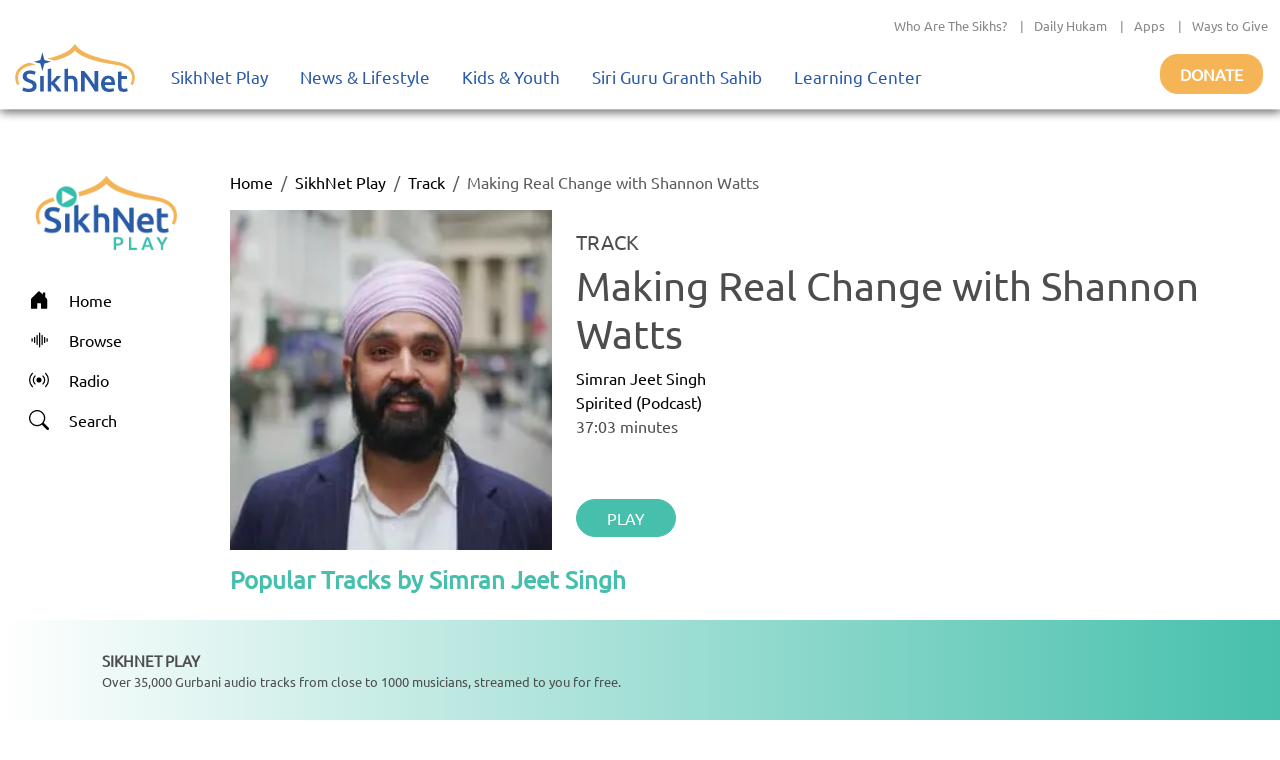

--- FILE ---
content_type: text/html; charset=utf-8
request_url: https://play.sikhnet.com/track/making-real-change-shannon-watts
body_size: 11475
content:
<!DOCTYPE html><html><head><meta charSet="utf-8" data-next-head=""/><meta name="viewport" content="initial-scale=1.0, width=device-width" data-next-head=""/><link rel="icon" href="/favicon.ico" data-next-head=""/><title data-next-head="">Making Real Change with Shannon Watts - Simran Jeet Singh - Play &amp; Download for Free - SikhNet Play</title><link rel="canonical" href="https://play.sikhnet.com/track/making-real-change-shannon-watts" data-next-head=""/><meta property="og:url" content="https://play.sikhnet.com/track/making-real-change-shannon-watts" data-next-head=""/><meta property="og:title" content="Making Real Change with Shannon Watts - Simran Jeet Singh - Play &amp; Download for Free - SikhNet Play" data-next-head=""/><meta property="og:type" content="article" data-next-head=""/><meta property="og:image" content="https://v1-images.sikhnet.io/gurbani/artists/images/Simran-Headshot-Wall%20St.jpeg" data-next-head=""/><meta property="og:description" content="Making Real Change with Shannon Watts | SikhNet Play Track" data-next-head=""/><meta name="description" content="Making Real Change with Shannon Watts | SikhNet Play Track" data-next-head=""/><link data-next-font="" rel="preconnect" href="/" crossorigin="anonymous"/><link rel="preload" href="/_next/static/chunks/d6eb9a9b97f0598a.css" as="style"/><link rel="preload" href="/_next/static/chunks/a87916f933b8012c.css" as="style"/><link rel="preload" href="/_next/static/chunks/99bc0bffb5a857f5.css" as="style"/><link rel="preload" href="/_next/static/chunks/3597337fea47d557.css" as="style"/><link rel="preload" href="/_next/static/chunks/6029f433b691183a.css" as="style"/><link rel="preload" href="/_next/static/chunks/8467202663a0092e.css" as="style"/><script type="application/ld+json" data-next-head="">
      {
        "@context": "http://schema.org",
        "@type": "Organization",
        "url": "https://sikhnet.com",
        "@id": "https://sikhnet.com",
        "logo": "https://www.sikhnet.com/sites/all/themes/sikhnet_ninja/img/sikhnet-logo.svg?v=s0ztn1",
        "name" : "SikhNet",
        "sameAs" : [
          "https://www.facebook.com/sikhnet/","https://www.instagram.com/sikhnet/","https://twitter.com/sikhnet/","https://www.youtube.com/sikhnet/"
        ]
      }
      </script><script type="application/ld+json" data-next-head="">
      [{"@context":"https://schema.org","@type":"SiteNavigationElement","name":"Home","url":"https://play.sikhnet.com"},
      {"@context":"https://schema.org","@type":"SiteNavigationElement","name":"Browse","url":"https://play.sikhnet.com/browse"},
      {"@context":"https://schema.org","@type":"SiteNavigationElement","name":"Radio","url":"https://play.sikhnet.com/radio"},
      {"@context":"https://schema.org","@type":"SiteNavigationElement","name":"Search","url":"https://play.sikhnet.com/search"}]
      </script><script type="application/ld+json" data-next-head="">{"@context":"https://schema.org","@type":"WebPage","name":"SikhNet Play","description":"Making Real Change with Shannon Watts - Simran Jeet Singh - Play & Download for Free - SikhNet Play","url":"https://play.sikhnet.com/track/making-real-change-shannon-watts","publisher":{"@type":"Organization","name":"SikhNet","logo":{"@type":"ImageObject","contentUrl":"https://www.sikhnet.com/sites/all/themes/sikhnet_ninja/img/sikhnet-logo.svg?v=s0ztn1"}}}</script><script type="application/ld+json" data-next-head="">{"@context":"https://schema.org","@type":"BreadcrumbList","itemListElement":[{"@type":"ListItem","position":1,"name":"SikhNet Play","item":"https://play.sikhnet.com/"},{"@type":"ListItem","position":2,"name":"Track","item":"https://play.sikhnet.com/browse"},{"@type":"ListItem","position":3,"name":"Making Real Change with Shannon Watts","item":"https://play.sikhnet.com/track/making-real-change-shannon-watts"}]}</script><script type="application/ld+json" data-next-head="">{"@context":"https://schema.org","@type":"MusicRecording","name":"Making Real Change with Shannon Watts","url":"https://play.sikhnet.com/track/making-real-change-shannon-watts","@id":"https://play.sikhnet.com/track/making-real-change-shannon-watts","image":"https://www.sikhnet.com/files/gurbani/artists/images/Simran-Headshot-Wall St.jpeg","duration":"PT0S","byArtist":{"@type":"Person","name":"Simran Jeet Singh"}}</script><link rel="stylesheet" href="/_next/static/chunks/d6eb9a9b97f0598a.css" data-n-g=""/><link rel="stylesheet" href="/_next/static/chunks/a87916f933b8012c.css" data-n-g=""/><link rel="stylesheet" href="/_next/static/chunks/99bc0bffb5a857f5.css" data-n-g=""/><link rel="stylesheet" href="/_next/static/chunks/3597337fea47d557.css" data-n-p=""/><link rel="stylesheet" href="/_next/static/chunks/6029f433b691183a.css" data-n-p=""/><link rel="stylesheet" href="/_next/static/chunks/8467202663a0092e.css" data-n-p=""/><noscript data-n-css=""></noscript><script src="/_next/static/chunks/59afde0820d88f2c.js" defer="" type="0b86ead88e0e3d1f6bbb1940-text/javascript"></script><script src="/_next/static/chunks/70d72479bf1e4114.js" defer="" type="0b86ead88e0e3d1f6bbb1940-text/javascript"></script><script src="/_next/static/chunks/b99edb2768ebbaae.js" defer="" type="0b86ead88e0e3d1f6bbb1940-text/javascript"></script><script src="/_next/static/chunks/5e59b92c7144dcf1.js" defer="" type="0b86ead88e0e3d1f6bbb1940-text/javascript"></script><script src="/_next/static/chunks/turbopack-e4fa7a954519c1d7.js" defer="" type="0b86ead88e0e3d1f6bbb1940-text/javascript"></script><script src="/_next/static/chunks/8e8361dcc3c21336.js" defer="" type="0b86ead88e0e3d1f6bbb1940-text/javascript"></script><script src="/_next/static/chunks/6603132bb4ff458d.js" defer="" type="0b86ead88e0e3d1f6bbb1940-text/javascript"></script><script src="/_next/static/chunks/bc34640c63127093.js" defer="" type="0b86ead88e0e3d1f6bbb1940-text/javascript"></script><script src="/_next/static/chunks/f22a578ffca9e643.js" defer="" type="0b86ead88e0e3d1f6bbb1940-text/javascript"></script><script src="/_next/static/chunks/3af7aa7c57f06663.js" defer="" type="0b86ead88e0e3d1f6bbb1940-text/javascript"></script><script src="/_next/static/chunks/3b1c0c0fa940a644.js" defer="" type="0b86ead88e0e3d1f6bbb1940-text/javascript"></script><script src="/_next/static/chunks/32a5d0e0e7470e30.js" defer="" type="0b86ead88e0e3d1f6bbb1940-text/javascript"></script><script src="/_next/static/chunks/303e4b5a471c8e03.js" defer="" type="0b86ead88e0e3d1f6bbb1940-text/javascript"></script><script src="/_next/static/chunks/b9a44957dd75e397.js" defer="" type="0b86ead88e0e3d1f6bbb1940-text/javascript"></script><script src="/_next/static/chunks/1a028000ddcd7335.js" defer="" type="0b86ead88e0e3d1f6bbb1940-text/javascript"></script><script src="/_next/static/chunks/508d0e84a486c827.js" defer="" type="0b86ead88e0e3d1f6bbb1940-text/javascript"></script><script src="/_next/static/chunks/435c9af944689fca.js" defer="" type="0b86ead88e0e3d1f6bbb1940-text/javascript"></script><script src="/_next/static/chunks/turbopack-d200551c8ca08d6d.js" defer="" type="0b86ead88e0e3d1f6bbb1940-text/javascript"></script><script src="/_next/static/8cFRoOeHjQePcTExhth43/_ssgManifest.js" defer="" type="0b86ead88e0e3d1f6bbb1940-text/javascript"></script><script src="/_next/static/8cFRoOeHjQePcTExhth43/_buildManifest.js" defer="" type="0b86ead88e0e3d1f6bbb1940-text/javascript"></script></head><body><div id="__next"><style>
    #nprogress {
      pointer-events: none;
    }
    #nprogress .bar {
      background: #46c0ac;
      position: fixed;
      z-index: 9999;
      top: 0;
      left: 0;
      width: 100%;
      height: 3px;
    }
    #nprogress .peg {
      display: block;
      position: absolute;
      right: 0px;
      width: 100px;
      height: 100%;
      box-shadow: 0 0 10px #46c0ac, 0 0 5px #46c0ac;
      opacity: 1;
      -webkit-transform: rotate(3deg) translate(0px, -4px);
      -ms-transform: rotate(3deg) translate(0px, -4px);
      transform: rotate(3deg) translate(0px, -4px);
    }
    #nprogress .spinner {
      display: block;
      position: fixed;
      z-index: 1031;
      top: 15px;
      right: 15px;
    }
    #nprogress .spinner-icon {
      width: 18px;
      height: 18px;
      box-sizing: border-box;
      border: solid 2px transparent;
      border-top-color: #46c0ac;
      border-left-color: #46c0ac;
      border-radius: 50%;
      -webkit-animation: nprogresss-spinner 400ms linear infinite;
      animation: nprogress-spinner 400ms linear infinite;
    }
    .nprogress-custom-parent {
      overflow: hidden;
      position: relative;
    }
    .nprogress-custom-parent #nprogress .spinner,
    .nprogress-custom-parent #nprogress .bar {
      position: absolute;
    }
    @-webkit-keyframes nprogress-spinner {
      0% {
        -webkit-transform: rotate(0deg);
      }
      100% {
        -webkit-transform: rotate(360deg);
      }
    }
    @keyframes nprogress-spinner {
      0% {
        transform: rotate(0deg);
      }
      100% {
        transform: rotate(360deg);
      }
    }
  </style><div class="layout-module___1lhUW__container"><header class="Header-module__arFiJq__sikhNetPlayHeader masthead mb-auto"><nav class="navbar navbar-expand navbar-light"><div class="Header-module__arFiJq__sikhNetPlayHeaderContainer"><div class="top-bar "><div class="container-fluid"><div class="row"><div class="col-sm-12"><p class="top-nav"><a target="_blank" rel="noreferrer" href="https://www.sikhnet.com/pages/who-are-sikhs-what-is-sikhism">Who Are The Sikhs?</a> |<a target="_blank" rel="noreferrer" href="https://www.sikhnet.com/hukam">Daily Hukam</a> |<a target="_blank" rel="noreferrer" href="https://www.sikhnet.com/apps">Apps</a> |<a target="_blank" rel="noreferrer" href="https://www.sikhnet.com/get-involved">Ways to Give</a></p></div></div></div></div><div class="second-bar "><div class="container-fluid navigation-container anniversary"><div class="navbar-header"><div class="d-none d-xl-block g-0"><a class="navbar-brand" href="https://www.sikhnet.com"><div class="header-logo"><img alt="SikhNet Logo" loading="lazy" width="120" height="48" decoding="async" data-nimg="1" style="color:transparent" src="/_next/static/media/sikhnet-logo.3295e913.svg"/></div></a></div><div class="d-flex d-xl-none g-0"><div class="d-flex align-content-center navbar-toggle-container"><button type="button" class="navbar-toggle collapsed" data-toggle="collapse" data-target="#navbar" aria-expanded="false" aria-controls="navbar"><span class="sr-only">Toggle navigation</span><span class="icon-bar"></span><span class="icon-bar"></span><span class="icon-bar"></span></button></div><div><a href="/"><div class="header-logo"><img alt="SikhNet Play Logo" loading="lazy" width="120" height="65" decoding="async" data-nimg="1" style="color:transparent" srcSet="/_next/image?url=%2F_next%2Fstatic%2Fmedia%2FSikhNetPlay-Logo.0107479c.png&amp;w=128&amp;q=75 1x, /_next/image?url=%2F_next%2Fstatic%2Fmedia%2FSikhNetPlay-Logo.0107479c.png&amp;w=256&amp;q=75 2x" src="/_next/image?url=%2F_next%2Fstatic%2Fmedia%2FSikhNetPlay-Logo.0107479c.png&amp;w=256&amp;q=75"/></div></a></div></div><div id="navbar" class="navbar-collapse collapse "><ul class="menu nav navbar-nav"><li class="row-close-button"><a href="#" class="navbar-toggle" data-toggle="collapse" data-target="#navbar" aria-expanded="true" aria-controls="navbar"><span>X</span></a></li><li class="dropdown"><a title="" href="/">SikhNet Play<span class="caret"></span></a><ul class="dropdown-menu clearfix"><li><ul><li class="first leaf"><a target="_blank" rel="noreferrer" href="https://www.sikhnet.com/diamonds-eternity-gurbani-classics" title="">Diamonds of Eternity: Gurbani Classics</a></li><li class="leaf"><a href="/radio">Radio</a></li><li class="leaf"><a href="/browse/artist-directory">Artists Directory</a></li><li class="leaf"><a target="_blank" rel="noreferrer" href="https://www.sikhnet.com/gurbani/mobile" title="">Mobile App</a></li><li class="leaf"><a target="_blank" rel="noreferrer" href="https://www.sikhnet.com/gurbani/audio-upload" title="">Upload Gurbani</a></li></ul></li></ul></li><li class="dropdown"><a target="_blank" rel="noreferrer" href="https://www.sikhnet.com/news" title="">News &amp; Lifestyle<span class="caret"></span></a><ul class="dropdown-menu clearfix"><li><ul><li class="dropdown"><a target="_blank" rel="noreferrer" href="https://www.sikhnet.com/news/pulse-panth" title="Pulse of the Panth">Pulse of the Panth<span class="caret"></span></a><ul class="dropdown-menu clearfix"><li><ul><li class=""><a target="_blank" rel="noreferrer" href="https://www.sikhnet.com/news/current-events" title="Current Events">Current Events</a></li><li class=""><a target="_blank" rel="noreferrer" href="https://www.sikhnet.com/news/perspectives" title="Perspectives">Perspectives</a></li><li class=""><a target="_blank" rel="noreferrer" href="https://www.sikhnet.com/news/art-entertainment" title="Art &amp; Entertainment">Art &amp; Entertainment</a></li><li class=""><a target="_blank" rel="noreferrer" href="https://www.sikhnet.com/news/community-events" title="Community Events">Community Events</a> </li><li class=""><a target="_blank" rel="noreferrer" href="https://www.sikhnet.com/news/interfaith" title="Interfaith">Interfaith</a></li><li class=""><a target="_blank" rel="noreferrer" href="https://www.sikhnet.com/IRF" title="International Religious Freedom">International Religious Freedom</a></li><li class=""><a target="_blank" rel="noreferrer" href="https://www.sikhnet.com/news/environment" title="Environment">Environment</a></li></ul></li></ul></li><li class="dropdown"><a target="_blank" rel="noreferrer" href="https://www.sikhnet.com/news/spirituality" title="Spirituality">Spirituality<span class="caret"></span></a><ul class="dropdown-menu clearfix"><li><ul><li class=""><a target="_blank" rel="noreferrer" href="https://www.sikhnet.com/news/sacredness-gurbani" title="Sacredness of Gurbani">Sacredness of Gurbani</a></li><li class=""><a target="_blank" rel="noreferrer" href="https://www.sikhnet.com/news/sikhi-modern-world" title="Sikhi in the Modern World">Sikhi in the Modern World</a></li><li class=""><a target="_blank" rel="noreferrer" href="https://www.sikhnet.com/news/spiritual-living" title="Spiritual Living">Spiritual Living</a></li><li class=""><a target="_blank" rel="noreferrer" href="https://www.sikhnet.com/news/simran-and-meditation" title="Simran and Meditation">Simran and Meditation</a></li></ul></li></ul></li><li class="dropdown"><a target="_blank" rel="noreferrer" href="https://www.sikhnet.com/news/identity" title="Identity">Identity<span class="caret"></span></a><ul class="dropdown-menu clearfix"><li><ul><li class=""><a target="_blank" rel="noreferrer" href="https://www.sikhnet.com/news/sikh-identity" title="Sikh Identity">Sikh Identity</a></li><li class=""><a target="_blank" rel="noreferrer" href="https://www.sikhnet.com/news/sikh-celebrations" title="Sikh Celebrations">Sikh Celebrations</a></li><li class=""><a target="_blank" rel="noreferrer" href="https://www.sikhnet.com/news/sikh-history-and-heritage" title="Sikh History and Heritage">Sikh History and Heritage</a></li><li class=""><a target="_blank" rel="noreferrer" href="https://www.sikhnet.com/news/notable-sikhs" title="Notable Sikhs">Notable Sikhs</a></li><li class=""><a target="_blank" rel="noreferrer" href="https://www.sikhnet.com/news/outreach-and-seva" title="Outreach and Seva">Outreach and Seva</a></li><li class=""><a target="_blank" rel="noreferrer" href="https://www.sikhnet.com/news/sikhi-worldwide" title="Sikhi Worldwide">Sikhi Worldwide</a></li><li class=""><a target="_blank" rel="noreferrer" href="https://www.sikhnet.com/news/sikh-warrior" title="Sikh Warrior">Sikh Warrior</a></li><li class=""><a target="_blank" rel="noreferrer" href="https://www.sikhnet.com/news/shaabash" title="Shaabash">Shaabash</a></li></ul></li></ul></li><li class="dropdown"><a target="_blank" rel="noreferrer" href="https://www.sikhnet.com/news/wellness" title="Wellness">Wellness<span class="caret"></span></a><ul class="dropdown-menu clearfix"><li><ul><li class=""><a target="_blank" rel="noreferrer" href="https://www.sikhnet.com/news/body-mind-and-soul" title="Body, Mind and Soul">Body, Mind and Soul</a></li><li class=""><a target="_blank" rel="noreferrer" href="https://www.sikhnet.com/news/family-relationships" title="Family &amp; Relationships">Family &amp; Relationships</a></li></ul></li></ul></li><li class="dropdown"><a target="_blank" rel="noreferrer" href="https://www.sikhnet.com/news/life" title="Life">Life<span class="caret"></span></a><ul class="dropdown-menu clearfix"><li><ul><li class=""><a target="_blank" rel="noreferrer" href="https://www.sikhnet.com/news/singh" title="Singh">Singh</a></li><li class=""><a target="_blank" rel="noreferrer" href="https://www.sikhnet.com/news/kaur" title="Kaur">Kaur</a></li><li class=""><a target="_blank" rel="noreferrer" href="https://www.sikhnet.com/news/teens" title="Teens">Teens</a></li><li class=""><a target="_blank" rel="noreferrer" href="https://www.sikhnet.com/news/youth" title="Youth">Youth</a></li><li class=""><a target="_blank" rel="noreferrer" href="https://www.sikhnet.com/news/education-career" title="Education &amp; Career">Education &amp; Career</a></li></ul></li></ul></li></ul></li></ul></li><li class="dropdown"><a target="_blank" rel="noreferrer" href="https://www.sikhnet.com/kids-youth">Kids &amp; Youth<span class="caret"></span></a><ul class="dropdown-menu clearfix"><li><ul><li class="first leaf"><a target="_blank" rel="noreferrer" href="https://www.sikhnet.com/stories" title="">Animated Stories</a></li><li class="leaf"><a target="_blank" rel="noreferrer" href="https://www.sikhnet.com/filmfestival" title="SikhNet Youth Online Film Festival">Film Festival</a></li><li class="last leaf"><a target="_blank" rel="noreferrer" href="https://kaur.sikhnet.com/">KAUR Movie</a></li></ul></li></ul></li><li class="dropdown"><a target="_blank" rel="noreferrer" href="https://www.sikhnet.com/Siri-Guru-Granth-Sahib">Siri Guru Granth Sahib<span class="caret"></span></a><ul class="dropdown-menu clearfix"><li><ul><li class="first leaf"><a target="_blank" rel="noreferrer" href="https://www.sikhnet.com/Siri-Guru-Granth-Sahib#tab-search" title="">Search</a></li><li class="leaf"><a target="_blank" rel="noreferrer" href="https://www.sikhnet.com/Siri-Guru-Granth-Sahib#tab-read" title="">Read</a></li><li class="leaf"><a target="_blank" rel="noreferrer" href="https://www.sikhnet.com/Siri-Guru-Granth-Sahib#tab-listen" title="">Listen</a></li><li class="leaf"><a target="_blank" rel="noreferrer" href="https://www.sikhnet.com/Siri-Guru-Granth-Sahib#tab-learn" title="">Learn</a></li><li class="leaf"><a target="_blank" rel="noreferrer" href="https://www.sikhnet.com/Siri-Guru-Granth-Sahib#tab-resources" title="Other Resources">Other Resources</a></li><li class="leaf"><a target="_blank" rel="noreferrer" href="https://www.sikhnet.com/siri-guru-granth-sahib-w-english-translation">SGGS 5 Volume Set</a></li><li class="leaf"><a target="_blank" rel="noreferrer" href="https://www.sikhnet.com/banis">Nitnem Banis</a></li><li class="leaf"><a target="_blank" rel="noreferrer" href="https://www.sikhnet.com/hukam" title="Daily Hukamnama from Sri Darbar Sahib Amritsar (Golden Temple)">Daily Hukamnama</a></li><li class="leaf"><a target="_blank" rel="noreferrer" href="https://www.sikhnet.com/hukam/personal" title="Take a personal hukamnama to receive guidance from the words of the Siri Guru Granth Sahib.">Take a Personal Hukam</a></li><li class="leaf"><a target="_blank" rel="noreferrer" href="https://www.sikhnet.com/pages/what-is-a-hukamnama" title="Reading from the Siri Guru Granth Sahib when one needs spiritual advice.">What is a Hukamnama?</a></li><li class="last leaf"><a target="_blank" rel="noreferrer" href="https://www.sikhnet.com/pages/sikh-gurpurab-calendar" title="">Gurpurab Calendar</a></li></ul></li></ul></li><li class="dropdown"><a class="nolink" target="_blank" rel="noreferrer" href="https://learn.sikhnet.com">Learning Center<span class="caret"></span></a><ul class="dropdown-menu clearfix"><li><ul><li class="first leaf"><a target="_blank" rel="noreferrer" href="https://learn.sikhnet.com/p/normalizing-grief" title="">Normalizing Grief Mini-series</a></li><li class="leaf"><a target="_blank" rel="noreferrer" href="https://learn.sikhnet.com/p/deepening-your-personal-relationship-with-guru" title="">Deepening Your Personal Relationship with the Guru</a></li><li class="leaf"><a target="_blank" rel="noreferrer" href="https://learn.sikhnet.com/p/amrit-vela-awakening/" title="Free Online Course">Amrit Vela Awakening</a></li><li class="leaf"><a target="_blank" rel="noreferrer" href="https://learn.sikhnet.com/p/the-universe-is-your-university" title="Free Online Course">The Universe is Your University</a></li><li class="leaf"><a target="_blank" rel="noreferrer" href="https://learn.sikhnet.com/p/why-am-i-a-sikh/" title="Exploring Your Identity &amp; Purpose">Why am I a Sikh?</a></li><li class="leaf"><a target="_blank" rel="noreferrer" href="https://learn.sikhnet.com/p/finding-peace-healing-trauma-and-loss" title="">Finding Peace: Healing Trauma &amp; Loss</a></li><li class="leaf"><a target="_blank" rel="noreferrer" href="https://learn.sikhnet.com/p/coping-with-grief" title="Grieving effectively is the key to regaining Chardi Kalaa during these chaotic times.">Coping With Grief</a></li><li class="leaf"><a target="_blank" rel="noreferrer" href="https://www.youtube.com/sikhnet" title="Inspirational videos on all topics related to Sikhi and Spirituality">Inspirational Videos</a></li><li class="leaf"><a target="_blank" rel="noreferrer" href="https://learn.sikhnet.com/courses" title="">View All Learning Center Courses</a></li><li class="leaf"><a target="_blank" rel="noreferrer" href="https://www.sikhnet.com/pages/sikh-history" title="">Sikh History</a></li><li class="leaf"><a target="_blank" rel="noreferrer" href="https://www.sikhiwiki.org/" title="">Sikhi Wiki</a></li><li class="last leaf"><a target="_blank" rel="noreferrer" href="https://www.sikhnet.com/pages/sikhnet-scholar-series" title="A series of Lectures">The SikhNet Scholar Series</a></li></ul></li></ul></li><li class="search-container"></li></ul></div><div class="donate-button-container"><div class="donate-button"><a target="_blank" rel="noreferrer" href="https://www.sikhnet.com/get-involved?form=FRU2025GEN">Donate</a></div></div></div></div></div></div></nav><div id="page-main-header"><div></div><div></div><div></div></div></header><main class="layout-module___1lhUW__contentContainer"><div class="container-fluid"><div class="row"><div class="d-none d-xl-block g-0 layout-module___1lhUW__gmcNav col-xl-2"><div class="layout-module___1lhUW__gmcMenuContainer"><div class="layout-module___1lhUW__gmcMenuBrandIconContainer"><a class="layout-module___1lhUW__gmcMenuBrand" href="/"><div class="layout-module___1lhUW__gmcMenuBrandIcon"><img alt="SikhNet Play Logo" loading="lazy" width="360" height="196" decoding="async" data-nimg="1" style="color:transparent" srcSet="/_next/image?url=%2F_next%2Fstatic%2Fmedia%2FSikhNetPlay-Logo.0107479c.png&amp;w=384&amp;q=75 1x, /_next/image?url=%2F_next%2Fstatic%2Fmedia%2FSikhNetPlay-Logo.0107479c.png&amp;w=750&amp;q=75 2x" src="/_next/image?url=%2F_next%2Fstatic%2Fmedia%2FSikhNetPlay-Logo.0107479c.png&amp;w=750&amp;q=75"/></div></a></div><div class="vstack"><a class="layout-module___1lhUW__gmcMenuItem " href="/"><div class="layout-module___1lhUW__gmcMenuIcon"><svg stroke="currentColor" fill="currentColor" stroke-width="0" viewBox="0 0 16 16" height="20" width="20" xmlns="http://www.w3.org/2000/svg"><path d="M6.5 14.5v-3.505c0-.245.25-.495.5-.495h2c.25 0 .5.25.5.5v3.5a.5.5 0 0 0 .5.5h4a.5.5 0 0 0 .5-.5v-7a.5.5 0 0 0-.146-.354L13 5.793V2.5a.5.5 0 0 0-.5-.5h-1a.5.5 0 0 0-.5.5v1.293L8.354 1.146a.5.5 0 0 0-.708 0l-6 6A.5.5 0 0 0 1.5 7.5v7a.5.5 0 0 0 .5.5h4a.5.5 0 0 0 .5-.5"></path></svg></div><div>Home</div></a><a class="layout-module___1lhUW__gmcMenuItem " href="/browse"><div class="layout-module___1lhUW__gmcMenuIcon"><svg stroke="currentColor" fill="currentColor" stroke-width="0" viewBox="0 0 16 16" height="20" width="20" xmlns="http://www.w3.org/2000/svg"><path fill-rule="evenodd" d="M8.5 2a.5.5 0 0 1 .5.5v11a.5.5 0 0 1-1 0v-11a.5.5 0 0 1 .5-.5m-2 2a.5.5 0 0 1 .5.5v7a.5.5 0 0 1-1 0v-7a.5.5 0 0 1 .5-.5m4 0a.5.5 0 0 1 .5.5v7a.5.5 0 0 1-1 0v-7a.5.5 0 0 1 .5-.5m-6 1.5A.5.5 0 0 1 5 6v4a.5.5 0 0 1-1 0V6a.5.5 0 0 1 .5-.5m8 0a.5.5 0 0 1 .5.5v4a.5.5 0 0 1-1 0V6a.5.5 0 0 1 .5-.5m-10 1A.5.5 0 0 1 3 7v2a.5.5 0 0 1-1 0V7a.5.5 0 0 1 .5-.5m12 0a.5.5 0 0 1 .5.5v2a.5.5 0 0 1-1 0V7a.5.5 0 0 1 .5-.5"></path></svg></div><div>Browse</div></a><a class="layout-module___1lhUW__gmcMenuItem " href="/radio"><div class="layout-module___1lhUW__gmcMenuIcon"><svg stroke="currentColor" fill="currentColor" stroke-width="0" viewBox="0 0 16 16" height="20" width="20" xmlns="http://www.w3.org/2000/svg"><path d="M3.05 3.05a7 7 0 0 0 0 9.9.5.5 0 0 1-.707.707 8 8 0 0 1 0-11.314.5.5 0 0 1 .707.707m2.122 2.122a4 4 0 0 0 0 5.656.5.5 0 1 1-.708.708 5 5 0 0 1 0-7.072.5.5 0 0 1 .708.708m5.656-.708a.5.5 0 0 1 .708 0 5 5 0 0 1 0 7.072.5.5 0 1 1-.708-.708 4 4 0 0 0 0-5.656.5.5 0 0 1 0-.708m2.122-2.12a.5.5 0 0 1 .707 0 8 8 0 0 1 0 11.313.5.5 0 0 1-.707-.707 7 7 0 0 0 0-9.9.5.5 0 0 1 0-.707zM10 8a2 2 0 1 1-4 0 2 2 0 0 1 4 0"></path></svg></div><div>Radio</div></a><a class="layout-module___1lhUW__gmcMenuItem " href="/search"><div class="layout-module___1lhUW__gmcMenuIcon"><svg stroke="currentColor" fill="currentColor" stroke-width="0" viewBox="0 0 16 16" height="20" width="20" xmlns="http://www.w3.org/2000/svg"><path d="M11.742 10.344a6.5 6.5 0 1 0-1.397 1.398h-.001q.044.06.098.115l3.85 3.85a1 1 0 0 0 1.415-1.414l-3.85-3.85a1 1 0 0 0-.115-.1zM12 6.5a5.5 5.5 0 1 1-11 0 5.5 5.5 0 0 1 11 0"></path></svg></div><div>Search</div></a></div></div></div><div class="g-0 layout-module___1lhUW__gmcContentContainer col-xl-10"><div class="container-fluid"><nav aria-label="breadcrumb"><ol class="breadcrumb"><li class="breadcrumb-item"><a href="/">Home</a></li><li class="breadcrumb-item"><a href="/">SikhNet Play</a></li><li class="breadcrumb-item"><a href="/browse">Track</a></li><li class="breadcrumb-item active" aria-current="page">Making Real Change with Shannon Watts</li></ol></nav><div class="text-center text-xl-start row"><div class="col-xxl-3 col-xl-4 col-lg-12"><div><img alt="Making Real Change with Shannon Watts" loading="lazy" width="350" height="350" decoding="async" data-nimg="1" class="TrackPage-module__ztv70a__imageStyle" style="color:transparent;background-size:cover;background-position:50% 50%;background-repeat:no-repeat;background-image:url(&quot;data:image/svg+xml;charset=utf-8,%3Csvg xmlns=&#x27;http://www.w3.org/2000/svg&#x27; viewBox=&#x27;0 0 350 350&#x27;%3E%3Cfilter id=&#x27;b&#x27; color-interpolation-filters=&#x27;sRGB&#x27;%3E%3CfeGaussianBlur stdDeviation=&#x27;20&#x27;/%3E%3CfeColorMatrix values=&#x27;1 0 0 0 0 0 1 0 0 0 0 0 1 0 0 0 0 0 100 -1&#x27; result=&#x27;s&#x27;/%3E%3CfeFlood x=&#x27;0&#x27; y=&#x27;0&#x27; width=&#x27;100%25&#x27; height=&#x27;100%25&#x27;/%3E%3CfeComposite operator=&#x27;out&#x27; in=&#x27;s&#x27;/%3E%3CfeComposite in2=&#x27;SourceGraphic&#x27;/%3E%3CfeGaussianBlur stdDeviation=&#x27;20&#x27;/%3E%3C/filter%3E%3Cimage width=&#x27;100%25&#x27; height=&#x27;100%25&#x27; x=&#x27;0&#x27; y=&#x27;0&#x27; preserveAspectRatio=&#x27;none&#x27; style=&#x27;filter: url(%23b);&#x27; href=&#x27;[data-uri]&#x27;/%3E%3C/svg%3E&quot;)" srcSet="/_next/image?url=https%3A%2F%2Fv1-images.sikhnet.io%2Fcdn-cgi%2Fimage%2Fwidth%3D500%2Cquality%3D75%2Fgurbani%2Fartists%2Fimages%2FSimran-Headshot-Wall%2520St.jpeg&amp;w=384&amp;q=75 1x, /_next/image?url=https%3A%2F%2Fv1-images.sikhnet.io%2Fcdn-cgi%2Fimage%2Fwidth%3D500%2Cquality%3D75%2Fgurbani%2Fartists%2Fimages%2FSimran-Headshot-Wall%2520St.jpeg&amp;w=750&amp;q=75 2x" src="/_next/image?url=https%3A%2F%2Fv1-images.sikhnet.io%2Fcdn-cgi%2Fimage%2Fwidth%3D500%2Cquality%3D75%2Fgurbani%2Fartists%2Fimages%2FSimran-Headshot-Wall%2520St.jpeg&amp;w=750&amp;q=75"/></div></div><div class="col-xl col-lg-12"><div class="TrackPage-module__ztv70a__trackTitleContainer row"><h5>TRACK</h5><h1>Making Real Change with Shannon Watts</h1><a href="/artist/simran-jeet-singh">Simran Jeet Singh</a><a href="/album/spirited-podcast">Spirited (Podcast)</a><p>37:03<!-- --> minutes</p></div><div class="TrackPage-module__ztv70a__trackActionBar row"><div class="justify-content-center justify-content-xl-start hstack gap-4"><button type="button" class="GmcUiWidgetStyles-module__LJCz7q__solidButton btn btn-success">PLAY</button></div></div></div></div><div class="row"><div class="GmcUiWidgetStyles-module__LJCz7q__stackedWidgetContainer container-fluid"><div class="GmcUiWidgetStyles-module__LJCz7q__widgetHeader row"><div class="col"><span class="GmcUiWidgetStyles-module__LJCz7q__widgetTitle">Popular Tracks by Simran Jeet Singh</span></div></div><div><div class="GmcUiWidgetStyles-module__LJCz7q__rowsStackedWidgetContainer row"><div class="GmcUiWidgetStyles-module__LJCz7q__rowsStackedWidgetImageContainer col-md-1 col-3"><div class="GmcUiWidgetStyles-module__LJCz7q__rowsStackedWidgetTrackPlayIcon"><svg stroke="currentColor" fill="currentColor" stroke-width="0" viewBox="0 0 16 16" height="25" width="25" xmlns="http://www.w3.org/2000/svg"><path d="M16 8A8 8 0 1 1 0 8a8 8 0 0 1 16 0M6.79 5.093A.5.5 0 0 0 6 5.5v5a.5.5 0 0 0 .79.407l3.5-2.5a.5.5 0 0 0 0-.814z"></path></svg></div><img alt="Making Real Change with Shannon Watts" loading="lazy" width="50" height="50" decoding="async" data-nimg="1" class="GmcUiWidgetStyles-module__LJCz7q__imageStyle" style="color:transparent;background-size:cover;background-position:50% 50%;background-repeat:no-repeat;background-image:url(&quot;data:image/svg+xml;charset=utf-8,%3Csvg xmlns=&#x27;http://www.w3.org/2000/svg&#x27; viewBox=&#x27;0 0 50 50&#x27;%3E%3Cfilter id=&#x27;b&#x27; color-interpolation-filters=&#x27;sRGB&#x27;%3E%3CfeGaussianBlur stdDeviation=&#x27;20&#x27;/%3E%3CfeColorMatrix values=&#x27;1 0 0 0 0 0 1 0 0 0 0 0 1 0 0 0 0 0 100 -1&#x27; result=&#x27;s&#x27;/%3E%3CfeFlood x=&#x27;0&#x27; y=&#x27;0&#x27; width=&#x27;100%25&#x27; height=&#x27;100%25&#x27;/%3E%3CfeComposite operator=&#x27;out&#x27; in=&#x27;s&#x27;/%3E%3CfeComposite in2=&#x27;SourceGraphic&#x27;/%3E%3CfeGaussianBlur stdDeviation=&#x27;20&#x27;/%3E%3C/filter%3E%3Cimage width=&#x27;100%25&#x27; height=&#x27;100%25&#x27; x=&#x27;0&#x27; y=&#x27;0&#x27; preserveAspectRatio=&#x27;none&#x27; style=&#x27;filter: url(%23b);&#x27; href=&#x27;[data-uri]&#x27;/%3E%3C/svg%3E&quot;)" srcSet="/_next/image?url=https%3A%2F%2Fv1-images.sikhnet.io%2Fcdn-cgi%2Fimage%2Fwidth%3D100%2Cquality%3D75%2Fgurbani%2Fartists%2Fimages%2FSimran-Headshot-Wall%2520St.jpeg&amp;w=64&amp;q=75 1x, /_next/image?url=https%3A%2F%2Fv1-images.sikhnet.io%2Fcdn-cgi%2Fimage%2Fwidth%3D100%2Cquality%3D75%2Fgurbani%2Fartists%2Fimages%2FSimran-Headshot-Wall%2520St.jpeg&amp;w=128&amp;q=75 2x" src="/_next/image?url=https%3A%2F%2Fv1-images.sikhnet.io%2Fcdn-cgi%2Fimage%2Fwidth%3D100%2Cquality%3D75%2Fgurbani%2Fartists%2Fimages%2FSimran-Headshot-Wall%2520St.jpeg&amp;w=128&amp;q=75"/></div><div class="GmcUiWidgetStyles-module__LJCz7q__stackedLabelTextContainer col-md-10 col-7"><div class="vstack gap-0"><div class="GmcUiWidgetStyles-module__LJCz7q__stackedLabelTitle  "><a href="/track/making-real-change-shannon-watts">Making Real Change with Shannon Watts</a></div><div class="GmcUiWidgetStyles-module__LJCz7q__stackedLabelSubtitle">Simran Jeet Singh - Spirited (Podcast)</div></div></div><div class="GmcUiWidgetStyles-module__LJCz7q__stackedLabelRightContainer col-md-1 col-2"><div class="vstack gap-0"><div class="GmcUiWidgetStyles-module__LJCz7q__stackedLabelTime">37:03</div><div class="GmcUiWidgetStyles-module__LJCz7q__stackedEllipsisButton"><button type="button" class="GmcUiWidgetStyles-module__LJCz7q__stackedEllipsisButton btn btn-primary"><svg stroke="currentColor" fill="currentColor" stroke-width="0" viewBox="0 0 16 16" height="1em" width="1em" xmlns="http://www.w3.org/2000/svg"><path d="M3 9.5a1.5 1.5 0 1 1 0-3 1.5 1.5 0 0 1 0 3m5 0a1.5 1.5 0 1 1 0-3 1.5 1.5 0 0 1 0 3m5 0a1.5 1.5 0 1 1 0-3 1.5 1.5 0 0 1 0 3"></path></svg></button></div></div></div></div><div class="GmcUiWidgetStyles-module__LJCz7q__rowsStackedWidgetContainer row"><div class="GmcUiWidgetStyles-module__LJCz7q__rowsStackedWidgetImageContainer col-md-1 col-3"><div class="GmcUiWidgetStyles-module__LJCz7q__rowsStackedWidgetTrackPlayIcon"><svg stroke="currentColor" fill="currentColor" stroke-width="0" viewBox="0 0 16 16" height="25" width="25" xmlns="http://www.w3.org/2000/svg"><path d="M16 8A8 8 0 1 1 0 8a8 8 0 0 1 16 0M6.79 5.093A.5.5 0 0 0 6 5.5v5a.5.5 0 0 0 .79.407l3.5-2.5a.5.5 0 0 0 0-.814z"></path></svg></div><img alt="Trusting Yourself to Lead with Cecilia Muñoz" loading="lazy" width="50" height="50" decoding="async" data-nimg="1" class="GmcUiWidgetStyles-module__LJCz7q__imageStyle" style="color:transparent;background-size:cover;background-position:50% 50%;background-repeat:no-repeat;background-image:url(&quot;data:image/svg+xml;charset=utf-8,%3Csvg xmlns=&#x27;http://www.w3.org/2000/svg&#x27; viewBox=&#x27;0 0 50 50&#x27;%3E%3Cfilter id=&#x27;b&#x27; color-interpolation-filters=&#x27;sRGB&#x27;%3E%3CfeGaussianBlur stdDeviation=&#x27;20&#x27;/%3E%3CfeColorMatrix values=&#x27;1 0 0 0 0 0 1 0 0 0 0 0 1 0 0 0 0 0 100 -1&#x27; result=&#x27;s&#x27;/%3E%3CfeFlood x=&#x27;0&#x27; y=&#x27;0&#x27; width=&#x27;100%25&#x27; height=&#x27;100%25&#x27;/%3E%3CfeComposite operator=&#x27;out&#x27; in=&#x27;s&#x27;/%3E%3CfeComposite in2=&#x27;SourceGraphic&#x27;/%3E%3CfeGaussianBlur stdDeviation=&#x27;20&#x27;/%3E%3C/filter%3E%3Cimage width=&#x27;100%25&#x27; height=&#x27;100%25&#x27; x=&#x27;0&#x27; y=&#x27;0&#x27; preserveAspectRatio=&#x27;none&#x27; style=&#x27;filter: url(%23b);&#x27; href=&#x27;[data-uri]&#x27;/%3E%3C/svg%3E&quot;)" srcSet="/_next/image?url=https%3A%2F%2Fv1-images.sikhnet.io%2Fcdn-cgi%2Fimage%2Fwidth%3D100%2Cquality%3D75%2Fgurbani%2Fartists%2Fimages%2FSimran-Headshot-Wall%2520St.jpeg&amp;w=64&amp;q=75 1x, /_next/image?url=https%3A%2F%2Fv1-images.sikhnet.io%2Fcdn-cgi%2Fimage%2Fwidth%3D100%2Cquality%3D75%2Fgurbani%2Fartists%2Fimages%2FSimran-Headshot-Wall%2520St.jpeg&amp;w=128&amp;q=75 2x" src="/_next/image?url=https%3A%2F%2Fv1-images.sikhnet.io%2Fcdn-cgi%2Fimage%2Fwidth%3D100%2Cquality%3D75%2Fgurbani%2Fartists%2Fimages%2FSimran-Headshot-Wall%2520St.jpeg&amp;w=128&amp;q=75"/></div><div class="GmcUiWidgetStyles-module__LJCz7q__stackedLabelTextContainer col-md-10 col-7"><div class="vstack gap-0"><div class="GmcUiWidgetStyles-module__LJCz7q__stackedLabelTitle  "><a href="/track/trusting-yourself-lead-cecilia-mu%C3%B1oz">Trusting Yourself to Lead with Cecilia Muñoz</a></div><div class="GmcUiWidgetStyles-module__LJCz7q__stackedLabelSubtitle">Simran Jeet Singh - Spirited (Podcast)</div></div></div><div class="GmcUiWidgetStyles-module__LJCz7q__stackedLabelRightContainer col-md-1 col-2"><div class="vstack gap-0"><div class="GmcUiWidgetStyles-module__LJCz7q__stackedLabelTime">36:25</div><div class="GmcUiWidgetStyles-module__LJCz7q__stackedEllipsisButton"><button type="button" class="GmcUiWidgetStyles-module__LJCz7q__stackedEllipsisButton btn btn-primary"><svg stroke="currentColor" fill="currentColor" stroke-width="0" viewBox="0 0 16 16" height="1em" width="1em" xmlns="http://www.w3.org/2000/svg"><path d="M3 9.5a1.5 1.5 0 1 1 0-3 1.5 1.5 0 0 1 0 3m5 0a1.5 1.5 0 1 1 0-3 1.5 1.5 0 0 1 0 3m5 0a1.5 1.5 0 1 1 0-3 1.5 1.5 0 0 1 0 3"></path></svg></button></div></div></div></div><div class="GmcUiWidgetStyles-module__LJCz7q__rowsStackedWidgetContainer row"><div class="GmcUiWidgetStyles-module__LJCz7q__rowsStackedWidgetImageContainer col-md-1 col-3"><div class="GmcUiWidgetStyles-module__LJCz7q__rowsStackedWidgetTrackPlayIcon"><svg stroke="currentColor" fill="currentColor" stroke-width="0" viewBox="0 0 16 16" height="25" width="25" xmlns="http://www.w3.org/2000/svg"><path d="M16 8A8 8 0 1 1 0 8a8 8 0 0 1 16 0M6.79 5.093A.5.5 0 0 0 6 5.5v5a.5.5 0 0 0 .79.407l3.5-2.5a.5.5 0 0 0 0-.814z"></path></svg></div><img alt="Punching Up, Not Kicking Down with Hari Kondabolu" loading="lazy" width="50" height="50" decoding="async" data-nimg="1" class="GmcUiWidgetStyles-module__LJCz7q__imageStyle" style="color:transparent;background-size:cover;background-position:50% 50%;background-repeat:no-repeat;background-image:url(&quot;data:image/svg+xml;charset=utf-8,%3Csvg xmlns=&#x27;http://www.w3.org/2000/svg&#x27; viewBox=&#x27;0 0 50 50&#x27;%3E%3Cfilter id=&#x27;b&#x27; color-interpolation-filters=&#x27;sRGB&#x27;%3E%3CfeGaussianBlur stdDeviation=&#x27;20&#x27;/%3E%3CfeColorMatrix values=&#x27;1 0 0 0 0 0 1 0 0 0 0 0 1 0 0 0 0 0 100 -1&#x27; result=&#x27;s&#x27;/%3E%3CfeFlood x=&#x27;0&#x27; y=&#x27;0&#x27; width=&#x27;100%25&#x27; height=&#x27;100%25&#x27;/%3E%3CfeComposite operator=&#x27;out&#x27; in=&#x27;s&#x27;/%3E%3CfeComposite in2=&#x27;SourceGraphic&#x27;/%3E%3CfeGaussianBlur stdDeviation=&#x27;20&#x27;/%3E%3C/filter%3E%3Cimage width=&#x27;100%25&#x27; height=&#x27;100%25&#x27; x=&#x27;0&#x27; y=&#x27;0&#x27; preserveAspectRatio=&#x27;none&#x27; style=&#x27;filter: url(%23b);&#x27; href=&#x27;[data-uri]&#x27;/%3E%3C/svg%3E&quot;)" srcSet="/_next/image?url=https%3A%2F%2Fv1-images.sikhnet.io%2Fcdn-cgi%2Fimage%2Fwidth%3D100%2Cquality%3D75%2Fgurbani%2Fartists%2Fimages%2FSimran-Headshot-Wall%2520St.jpeg&amp;w=64&amp;q=75 1x, /_next/image?url=https%3A%2F%2Fv1-images.sikhnet.io%2Fcdn-cgi%2Fimage%2Fwidth%3D100%2Cquality%3D75%2Fgurbani%2Fartists%2Fimages%2FSimran-Headshot-Wall%2520St.jpeg&amp;w=128&amp;q=75 2x" src="/_next/image?url=https%3A%2F%2Fv1-images.sikhnet.io%2Fcdn-cgi%2Fimage%2Fwidth%3D100%2Cquality%3D75%2Fgurbani%2Fartists%2Fimages%2FSimran-Headshot-Wall%2520St.jpeg&amp;w=128&amp;q=75"/></div><div class="GmcUiWidgetStyles-module__LJCz7q__stackedLabelTextContainer col-md-10 col-7"><div class="vstack gap-0"><div class="GmcUiWidgetStyles-module__LJCz7q__stackedLabelTitle  "><a href="/track/punching-not-kicking-down-hari-kondabolu">Punching Up, Not Kicking Down with Hari Kondabolu</a></div><div class="GmcUiWidgetStyles-module__LJCz7q__stackedLabelSubtitle">Simran Jeet Singh - Spirited (Podcast)</div></div></div><div class="GmcUiWidgetStyles-module__LJCz7q__stackedLabelRightContainer col-md-1 col-2"><div class="vstack gap-0"><div class="GmcUiWidgetStyles-module__LJCz7q__stackedLabelTime">33:31</div><div class="GmcUiWidgetStyles-module__LJCz7q__stackedEllipsisButton"><button type="button" class="GmcUiWidgetStyles-module__LJCz7q__stackedEllipsisButton btn btn-primary"><svg stroke="currentColor" fill="currentColor" stroke-width="0" viewBox="0 0 16 16" height="1em" width="1em" xmlns="http://www.w3.org/2000/svg"><path d="M3 9.5a1.5 1.5 0 1 1 0-3 1.5 1.5 0 0 1 0 3m5 0a1.5 1.5 0 1 1 0-3 1.5 1.5 0 0 1 0 3m5 0a1.5 1.5 0 1 1 0-3 1.5 1.5 0 0 1 0 3"></path></svg></button></div></div></div></div><div class="GmcUiWidgetStyles-module__LJCz7q__rowsStackedWidgetContainer row"><div class="GmcUiWidgetStyles-module__LJCz7q__rowsStackedWidgetImageContainer col-md-1 col-3"><div class="GmcUiWidgetStyles-module__LJCz7q__rowsStackedWidgetTrackPlayIcon"><svg stroke="currentColor" fill="currentColor" stroke-width="0" viewBox="0 0 16 16" height="25" width="25" xmlns="http://www.w3.org/2000/svg"><path d="M16 8A8 8 0 1 1 0 8a8 8 0 0 1 16 0M6.79 5.093A.5.5 0 0 0 6 5.5v5a.5.5 0 0 0 .79.407l3.5-2.5a.5.5 0 0 0 0-.814z"></path></svg></div><img alt="Paying It Forward with Rabia Chaudry" loading="lazy" width="50" height="50" decoding="async" data-nimg="1" class="GmcUiWidgetStyles-module__LJCz7q__imageStyle" style="color:transparent;background-size:cover;background-position:50% 50%;background-repeat:no-repeat;background-image:url(&quot;data:image/svg+xml;charset=utf-8,%3Csvg xmlns=&#x27;http://www.w3.org/2000/svg&#x27; viewBox=&#x27;0 0 50 50&#x27;%3E%3Cfilter id=&#x27;b&#x27; color-interpolation-filters=&#x27;sRGB&#x27;%3E%3CfeGaussianBlur stdDeviation=&#x27;20&#x27;/%3E%3CfeColorMatrix values=&#x27;1 0 0 0 0 0 1 0 0 0 0 0 1 0 0 0 0 0 100 -1&#x27; result=&#x27;s&#x27;/%3E%3CfeFlood x=&#x27;0&#x27; y=&#x27;0&#x27; width=&#x27;100%25&#x27; height=&#x27;100%25&#x27;/%3E%3CfeComposite operator=&#x27;out&#x27; in=&#x27;s&#x27;/%3E%3CfeComposite in2=&#x27;SourceGraphic&#x27;/%3E%3CfeGaussianBlur stdDeviation=&#x27;20&#x27;/%3E%3C/filter%3E%3Cimage width=&#x27;100%25&#x27; height=&#x27;100%25&#x27; x=&#x27;0&#x27; y=&#x27;0&#x27; preserveAspectRatio=&#x27;none&#x27; style=&#x27;filter: url(%23b);&#x27; href=&#x27;[data-uri]&#x27;/%3E%3C/svg%3E&quot;)" srcSet="/_next/image?url=https%3A%2F%2Fv1-images.sikhnet.io%2Fcdn-cgi%2Fimage%2Fwidth%3D100%2Cquality%3D75%2Fgurbani%2Fartists%2Fimages%2FSimran-Headshot-Wall%2520St.jpeg&amp;w=64&amp;q=75 1x, /_next/image?url=https%3A%2F%2Fv1-images.sikhnet.io%2Fcdn-cgi%2Fimage%2Fwidth%3D100%2Cquality%3D75%2Fgurbani%2Fartists%2Fimages%2FSimran-Headshot-Wall%2520St.jpeg&amp;w=128&amp;q=75 2x" src="/_next/image?url=https%3A%2F%2Fv1-images.sikhnet.io%2Fcdn-cgi%2Fimage%2Fwidth%3D100%2Cquality%3D75%2Fgurbani%2Fartists%2Fimages%2FSimran-Headshot-Wall%2520St.jpeg&amp;w=128&amp;q=75"/></div><div class="GmcUiWidgetStyles-module__LJCz7q__stackedLabelTextContainer col-md-10 col-7"><div class="vstack gap-0"><div class="GmcUiWidgetStyles-module__LJCz7q__stackedLabelTitle  "><a href="/track/paying-it-forward-rabia-chaudry">Paying It Forward with Rabia Chaudry</a></div><div class="GmcUiWidgetStyles-module__LJCz7q__stackedLabelSubtitle">Simran Jeet Singh - Spirited (Podcast)</div></div></div><div class="GmcUiWidgetStyles-module__LJCz7q__stackedLabelRightContainer col-md-1 col-2"><div class="vstack gap-0"><div class="GmcUiWidgetStyles-module__LJCz7q__stackedLabelTime">25:11</div><div class="GmcUiWidgetStyles-module__LJCz7q__stackedEllipsisButton"><button type="button" class="GmcUiWidgetStyles-module__LJCz7q__stackedEllipsisButton btn btn-primary"><svg stroke="currentColor" fill="currentColor" stroke-width="0" viewBox="0 0 16 16" height="1em" width="1em" xmlns="http://www.w3.org/2000/svg"><path d="M3 9.5a1.5 1.5 0 1 1 0-3 1.5 1.5 0 0 1 0 3m5 0a1.5 1.5 0 1 1 0-3 1.5 1.5 0 0 1 0 3m5 0a1.5 1.5 0 1 1 0-3 1.5 1.5 0 0 1 0 3"></path></svg></button></div></div></div></div><div class="GmcUiWidgetStyles-module__LJCz7q__rowsStackedWidgetContainer row"><div class="GmcUiWidgetStyles-module__LJCz7q__rowsStackedWidgetImageContainer col-md-1 col-3"><div class="GmcUiWidgetStyles-module__LJCz7q__rowsStackedWidgetTrackPlayIcon"><svg stroke="currentColor" fill="currentColor" stroke-width="0" viewBox="0 0 16 16" height="25" width="25" xmlns="http://www.w3.org/2000/svg"><path d="M16 8A8 8 0 1 1 0 8a8 8 0 0 1 16 0M6.79 5.093A.5.5 0 0 0 6 5.5v5a.5.5 0 0 0 .79.407l3.5-2.5a.5.5 0 0 0 0-.814z"></path></svg></div><img alt="Fighting For Justice with Charlotte Clymer" loading="lazy" width="50" height="50" decoding="async" data-nimg="1" class="GmcUiWidgetStyles-module__LJCz7q__imageStyle" style="color:transparent;background-size:cover;background-position:50% 50%;background-repeat:no-repeat;background-image:url(&quot;data:image/svg+xml;charset=utf-8,%3Csvg xmlns=&#x27;http://www.w3.org/2000/svg&#x27; viewBox=&#x27;0 0 50 50&#x27;%3E%3Cfilter id=&#x27;b&#x27; color-interpolation-filters=&#x27;sRGB&#x27;%3E%3CfeGaussianBlur stdDeviation=&#x27;20&#x27;/%3E%3CfeColorMatrix values=&#x27;1 0 0 0 0 0 1 0 0 0 0 0 1 0 0 0 0 0 100 -1&#x27; result=&#x27;s&#x27;/%3E%3CfeFlood x=&#x27;0&#x27; y=&#x27;0&#x27; width=&#x27;100%25&#x27; height=&#x27;100%25&#x27;/%3E%3CfeComposite operator=&#x27;out&#x27; in=&#x27;s&#x27;/%3E%3CfeComposite in2=&#x27;SourceGraphic&#x27;/%3E%3CfeGaussianBlur stdDeviation=&#x27;20&#x27;/%3E%3C/filter%3E%3Cimage width=&#x27;100%25&#x27; height=&#x27;100%25&#x27; x=&#x27;0&#x27; y=&#x27;0&#x27; preserveAspectRatio=&#x27;none&#x27; style=&#x27;filter: url(%23b);&#x27; href=&#x27;[data-uri]&#x27;/%3E%3C/svg%3E&quot;)" srcSet="/_next/image?url=https%3A%2F%2Fv1-images.sikhnet.io%2Fcdn-cgi%2Fimage%2Fwidth%3D100%2Cquality%3D75%2Fgurbani%2Fartists%2Fimages%2FSimran-Headshot-Wall%2520St.jpeg&amp;w=64&amp;q=75 1x, /_next/image?url=https%3A%2F%2Fv1-images.sikhnet.io%2Fcdn-cgi%2Fimage%2Fwidth%3D100%2Cquality%3D75%2Fgurbani%2Fartists%2Fimages%2FSimran-Headshot-Wall%2520St.jpeg&amp;w=128&amp;q=75 2x" src="/_next/image?url=https%3A%2F%2Fv1-images.sikhnet.io%2Fcdn-cgi%2Fimage%2Fwidth%3D100%2Cquality%3D75%2Fgurbani%2Fartists%2Fimages%2FSimran-Headshot-Wall%2520St.jpeg&amp;w=128&amp;q=75"/></div><div class="GmcUiWidgetStyles-module__LJCz7q__stackedLabelTextContainer col-md-10 col-7"><div class="vstack gap-0"><div class="GmcUiWidgetStyles-module__LJCz7q__stackedLabelTitle  "><a href="/track/fighting-justice-charlotte-clymer">Fighting For Justice with Charlotte Clymer</a></div><div class="GmcUiWidgetStyles-module__LJCz7q__stackedLabelSubtitle">Simran Jeet Singh - Spirited (Podcast)</div></div></div><div class="GmcUiWidgetStyles-module__LJCz7q__stackedLabelRightContainer col-md-1 col-2"><div class="vstack gap-0"><div class="GmcUiWidgetStyles-module__LJCz7q__stackedLabelTime">28:33</div><div class="GmcUiWidgetStyles-module__LJCz7q__stackedEllipsisButton"><button type="button" class="GmcUiWidgetStyles-module__LJCz7q__stackedEllipsisButton btn btn-primary"><svg stroke="currentColor" fill="currentColor" stroke-width="0" viewBox="0 0 16 16" height="1em" width="1em" xmlns="http://www.w3.org/2000/svg"><path d="M3 9.5a1.5 1.5 0 1 1 0-3 1.5 1.5 0 0 1 0 3m5 0a1.5 1.5 0 1 1 0-3 1.5 1.5 0 0 1 0 3m5 0a1.5 1.5 0 1 1 0-3 1.5 1.5 0 0 1 0 3"></path></svg></button></div></div></div></div><div class="GmcUiWidgetStyles-module__LJCz7q__rowsStackedWidgetContainer row"><div class="GmcUiWidgetStyles-module__LJCz7q__rowsStackedWidgetImageContainer col-md-1 col-3"><div class="GmcUiWidgetStyles-module__LJCz7q__rowsStackedWidgetTrackPlayIcon"><svg stroke="currentColor" fill="currentColor" stroke-width="0" viewBox="0 0 16 16" height="25" width="25" xmlns="http://www.w3.org/2000/svg"><path d="M16 8A8 8 0 1 1 0 8a8 8 0 0 1 16 0M6.79 5.093A.5.5 0 0 0 6 5.5v5a.5.5 0 0 0 .79.407l3.5-2.5a.5.5 0 0 0 0-.814z"></path></svg></div><img alt="Talking Honestly About Legacy and Grace with Serene Jones" loading="lazy" width="50" height="50" decoding="async" data-nimg="1" class="GmcUiWidgetStyles-module__LJCz7q__imageStyle" style="color:transparent;background-size:cover;background-position:50% 50%;background-repeat:no-repeat;background-image:url(&quot;data:image/svg+xml;charset=utf-8,%3Csvg xmlns=&#x27;http://www.w3.org/2000/svg&#x27; viewBox=&#x27;0 0 50 50&#x27;%3E%3Cfilter id=&#x27;b&#x27; color-interpolation-filters=&#x27;sRGB&#x27;%3E%3CfeGaussianBlur stdDeviation=&#x27;20&#x27;/%3E%3CfeColorMatrix values=&#x27;1 0 0 0 0 0 1 0 0 0 0 0 1 0 0 0 0 0 100 -1&#x27; result=&#x27;s&#x27;/%3E%3CfeFlood x=&#x27;0&#x27; y=&#x27;0&#x27; width=&#x27;100%25&#x27; height=&#x27;100%25&#x27;/%3E%3CfeComposite operator=&#x27;out&#x27; in=&#x27;s&#x27;/%3E%3CfeComposite in2=&#x27;SourceGraphic&#x27;/%3E%3CfeGaussianBlur stdDeviation=&#x27;20&#x27;/%3E%3C/filter%3E%3Cimage width=&#x27;100%25&#x27; height=&#x27;100%25&#x27; x=&#x27;0&#x27; y=&#x27;0&#x27; preserveAspectRatio=&#x27;none&#x27; style=&#x27;filter: url(%23b);&#x27; href=&#x27;[data-uri]&#x27;/%3E%3C/svg%3E&quot;)" srcSet="/_next/image?url=https%3A%2F%2Fv1-images.sikhnet.io%2Fcdn-cgi%2Fimage%2Fwidth%3D100%2Cquality%3D75%2Fgurbani%2Fartists%2Fimages%2FSimran-Headshot-Wall%2520St.jpeg&amp;w=64&amp;q=75 1x, /_next/image?url=https%3A%2F%2Fv1-images.sikhnet.io%2Fcdn-cgi%2Fimage%2Fwidth%3D100%2Cquality%3D75%2Fgurbani%2Fartists%2Fimages%2FSimran-Headshot-Wall%2520St.jpeg&amp;w=128&amp;q=75 2x" src="/_next/image?url=https%3A%2F%2Fv1-images.sikhnet.io%2Fcdn-cgi%2Fimage%2Fwidth%3D100%2Cquality%3D75%2Fgurbani%2Fartists%2Fimages%2FSimran-Headshot-Wall%2520St.jpeg&amp;w=128&amp;q=75"/></div><div class="GmcUiWidgetStyles-module__LJCz7q__stackedLabelTextContainer col-md-10 col-7"><div class="vstack gap-0"><div class="GmcUiWidgetStyles-module__LJCz7q__stackedLabelTitle  "><a href="/track/talking-honestly-about-legacy-and-grace-serene-jones">Talking Honestly About Legacy and Grace with Serene Jones</a></div><div class="GmcUiWidgetStyles-module__LJCz7q__stackedLabelSubtitle">Simran Jeet Singh - Spirited (Podcast)</div></div></div><div class="GmcUiWidgetStyles-module__LJCz7q__stackedLabelRightContainer col-md-1 col-2"><div class="vstack gap-0"><div class="GmcUiWidgetStyles-module__LJCz7q__stackedLabelTime">32:38</div><div class="GmcUiWidgetStyles-module__LJCz7q__stackedEllipsisButton"><button type="button" class="GmcUiWidgetStyles-module__LJCz7q__stackedEllipsisButton btn btn-primary"><svg stroke="currentColor" fill="currentColor" stroke-width="0" viewBox="0 0 16 16" height="1em" width="1em" xmlns="http://www.w3.org/2000/svg"><path d="M3 9.5a1.5 1.5 0 1 1 0-3 1.5 1.5 0 0 1 0 3m5 0a1.5 1.5 0 1 1 0-3 1.5 1.5 0 0 1 0 3m5 0a1.5 1.5 0 1 1 0-3 1.5 1.5 0 0 1 0 3"></path></svg></button></div></div></div></div></div></div></div><div class="row"><div class="GmcUiWidgetStyles-module__LJCz7q__carouselWidgetContainer container-fluid"><div class="GmcUiWidgetStyles-module__LJCz7q__widgetHeader row"><div class="GmcUiWidgetStyles-module__LJCz7q__widgetHeaderColumn col"><div class="GmcUiWidgetStyles-module__LJCz7q__widgetTitle">Albums by Simran Jeet Singh</div></div><div class="GmcUiWidgetStyles-module__LJCz7q__widgetHeaderButtonContainer col"><div class="row"><a href="/track/undefined/albums"><button type="button" class="see-all-link btn btn-primary">VIEW ALL ALBUMS</button></a></div></div></div><div><div class="embla"><div class="embla__viewport"><div class="embla__container"><div class="embla__slide"><a title="Spirited (Podcast)" href="/album/spirited-podcast"><img alt="Spirited (Podcast)" loading="lazy" width="400" height="400" decoding="async" data-nimg="1" class="GmcUiWidgetStyles-module__LJCz7q__imageStyle" style="color:transparent;background-size:cover;background-position:50% 50%;background-repeat:no-repeat;background-image:url(&quot;data:image/svg+xml;charset=utf-8,%3Csvg xmlns=&#x27;http://www.w3.org/2000/svg&#x27; viewBox=&#x27;0 0 400 400&#x27;%3E%3Cfilter id=&#x27;b&#x27; color-interpolation-filters=&#x27;sRGB&#x27;%3E%3CfeGaussianBlur stdDeviation=&#x27;20&#x27;/%3E%3CfeColorMatrix values=&#x27;1 0 0 0 0 0 1 0 0 0 0 0 1 0 0 0 0 0 100 -1&#x27; result=&#x27;s&#x27;/%3E%3CfeFlood x=&#x27;0&#x27; y=&#x27;0&#x27; width=&#x27;100%25&#x27; height=&#x27;100%25&#x27;/%3E%3CfeComposite operator=&#x27;out&#x27; in=&#x27;s&#x27;/%3E%3CfeComposite in2=&#x27;SourceGraphic&#x27;/%3E%3CfeGaussianBlur stdDeviation=&#x27;20&#x27;/%3E%3C/filter%3E%3Cimage width=&#x27;100%25&#x27; height=&#x27;100%25&#x27; x=&#x27;0&#x27; y=&#x27;0&#x27; preserveAspectRatio=&#x27;none&#x27; style=&#x27;filter: url(%23b);&#x27; href=&#x27;[data-uri]&#x27;/%3E%3C/svg%3E&quot;)" srcSet="/_next/image?url=https%3A%2F%2Fv1-images.sikhnet.io%2Fcdn-cgi%2Fimage%2Fwidth%3D500%2Cquality%3D75%2Fgurbani%2Falbums%2Fimages%2FSpirited-Podcast.jpg&amp;w=640&amp;q=75 1x, /_next/image?url=https%3A%2F%2Fv1-images.sikhnet.io%2Fcdn-cgi%2Fimage%2Fwidth%3D500%2Cquality%3D75%2Fgurbani%2Falbums%2Fimages%2FSpirited-Podcast.jpg&amp;w=828&amp;q=75 2x" src="/_next/image?url=https%3A%2F%2Fv1-images.sikhnet.io%2Fcdn-cgi%2Fimage%2Fwidth%3D500%2Cquality%3D75%2Fgurbani%2Falbums%2Fimages%2FSpirited-Podcast.jpg&amp;w=828&amp;q=75"/><div class="GmcUiWidgetStyles-module__LJCz7q__widgetItemTitle">Spirited (Podcast)</div><div class="GmcUiWidgetStyles-module__LJCz7q__widgetItemSubtitle"></div></a></div></div></div><button class="embla__button embla__button--prev"><svg class="embla__button__svg" viewBox="137.718 -1.001 366.563 644"><path d="M428.36 12.5c16.67-16.67 43.76-16.67 60.42 0 16.67 16.67 16.67 43.76 0 60.42L241.7 320c148.25 148.24 230.61 230.6 247.08 247.08 16.67 16.66 16.67 43.75 0 60.42-16.67 16.66-43.76 16.67-60.42 0-27.72-27.71-249.45-249.37-277.16-277.08a42.308 42.308 0 0 1-12.48-30.34c0-11.1 4.1-22.05 12.48-30.42C206.63 234.23 400.64 40.21 428.36 12.5z"></path></svg></button><button class="embla__button embla__button--next"><svg class="embla__button__svg" viewBox="0 0 238.003 238.003"><path d="M181.776 107.719L78.705 4.648c-6.198-6.198-16.273-6.198-22.47 0s-6.198 16.273 0 22.47l91.883 91.883-91.883 91.883c-6.198 6.198-6.198 16.273 0 22.47s16.273 6.198 22.47 0l103.071-103.039a15.741 15.741 0 0 0 4.64-11.283c0-4.13-1.526-8.199-4.64-11.313z"></path></svg></button></div></div></div></div></div></div></div></div></main><div class="Footer-module__rnk_JG__sikhNetPlayFooter"><footer id="footer" class="mt-auto"><div class="footer-menu panels-bootstrap-container-39-8"><div class="container-fluid panels-bootstrap-container-39-9"><div class="row panels-bootstrap-row-39-10"><div class="col-xs-6  col-md-4  panels-bootstrap-column-39-12"><div class="panels-bootstrap-region-39-second_"><div class="panel-pane pane-custom pane-23 menu"><h2 class="pane-title">Information </h2><div class="pane-content"><ul><li><a target="_blank" rel="noreferrer" href="https://www.sikhnet.com/about-sikhnet">About Sikhnet</a></li><li><a target="_blank" rel="noreferrer" href="https://www.sikhnet.com/contact">Contact Us</a></li><li><a target="_blank" rel="noreferrer" href="https://www.sikhnet.com/pages/privacy-policy">Privacy Policy</a></li><li><a target="_blank" rel="noreferrer" href="https://www.sikhnet.com/pages/copyright-policy">Copyright Policy</a></li><li><a target="_blank" rel="noreferrer" href="https://www.sikhnet.com/pages/sikhnet-news-editorial-guidelines">Editorial Guidelines</a></li><li><a target="_blank" rel="noreferrer" href="https://www.sikhnet.com/user">Log In</a></li></ul> </div></div></div></div><div class="col-xs-6  col-md-4  panels-bootstrap-column-39-13"><div class="panels-bootstrap-region-39-third_"><div class="panel-pane pane-custom pane-25 menu"><h2 class="pane-title">Resources </h2><div class="pane-content"><ul><li><a target="_blank" rel="noreferrer" href="https://report.sikhnet.com">Annual Report</a></li><li><a target="_blank" rel="noreferrer" href="https://www.sikhnet.com/get-involved">Get Involved</a></li><li><a target="_blank" rel="noreferrer" href="https://www.sikhnet.com/categories">Topic Index</a></li></ul> </div></div></div></div><div class="col-xs-6  col-md-4  panels-bootstrap-column-39-14"><div class="panels-bootstrap-region-39-fourth_"><div class="panel-pane pane-block pane-snmodule-social-media-links-footer pane-snmodule"><h2 class="pane-title">Connect With Us </h2><div class="pane-content"><div class="menu"><div class="footer-donate-button"><a target="_blank" rel="noreferrer" href="https://www.sikhnet.com/get-involved?form=FRU2025GEN" class="btn donate">Donate</a></div><ul class="social-footer"><li class="facebook"><a target="_blank" rel="noreferrer" href="https://www.facebook.com/sikhnet">Facebook</a></li><li class="twitter"><a target="_blank" rel="noreferrer" href="https://twitter.com/sikhnet">Twitter</a></li><li class="youtube"><a target="_blank" rel="noreferrer" href="https://www.youtube.com/sikhnet">YouTube</a></li></ul></div></div></div></div></div></div></div></div></footer><div class="copyright"><p>Copyright © <!-- -->2026<!-- --> SikhNet, Inc., All Rights Reserved</p></div></div><div class="layout-module___1lhUW__browserMusicPlayerMobileContainer"><div class="MusicPlayerMobile-module__gRI4tG__musicPlayerContainer container-fluid"><div class="MusicPlayerMobile-module__gRI4tG__scrubberContainer"><div class="scrubber horizontal MusicPlayerMobile-module__gRI4tG__scrubberContainer"><div class="bar"><div class="bar__buffer" style="width:0.00000%"></div><div class="bar__progress" style="width:NaN%"></div><div class="bar__thumb" style="left:NaN%"></div></div></div></div><div class="MusicPlayerMobile-module__gRI4tG__musicPlayerInnerContainer row"><div class="col"><div class="hstack gap-2"><div class="MusicPlayerMobile-module__gRI4tG__imageContainer"><img alt="Track image" loading="lazy" width="60" height="60" decoding="async" data-nimg="1" style="color:transparent;background-size:cover;background-position:50% 50%;background-repeat:no-repeat;background-image:url(&quot;data:image/svg+xml;charset=utf-8,%3Csvg xmlns=&#x27;http://www.w3.org/2000/svg&#x27; viewBox=&#x27;0 0 60 60&#x27;%3E%3Cfilter id=&#x27;b&#x27; color-interpolation-filters=&#x27;sRGB&#x27;%3E%3CfeGaussianBlur stdDeviation=&#x27;20&#x27;/%3E%3CfeColorMatrix values=&#x27;1 0 0 0 0 0 1 0 0 0 0 0 1 0 0 0 0 0 100 -1&#x27; result=&#x27;s&#x27;/%3E%3CfeFlood x=&#x27;0&#x27; y=&#x27;0&#x27; width=&#x27;100%25&#x27; height=&#x27;100%25&#x27;/%3E%3CfeComposite operator=&#x27;out&#x27; in=&#x27;s&#x27;/%3E%3CfeComposite in2=&#x27;SourceGraphic&#x27;/%3E%3CfeGaussianBlur stdDeviation=&#x27;20&#x27;/%3E%3C/filter%3E%3Cimage width=&#x27;100%25&#x27; height=&#x27;100%25&#x27; x=&#x27;0&#x27; y=&#x27;0&#x27; preserveAspectRatio=&#x27;none&#x27; style=&#x27;filter: url(%23b);&#x27; href=&#x27;[data-uri]&#x27;/%3E%3C/svg%3E&quot;)" srcSet="/_next/image?url=https%3A%2F%2Fwww.sikhnet.com%2Ffiles%2Fdefault_images%2Falbum.jpg&amp;w=64&amp;q=75 1x, /_next/image?url=https%3A%2F%2Fwww.sikhnet.com%2Ffiles%2Fdefault_images%2Falbum.jpg&amp;w=128&amp;q=75 2x" src="/_next/image?url=https%3A%2F%2Fwww.sikhnet.com%2Ffiles%2Fdefault_images%2Falbum.jpg&amp;w=128&amp;q=75"/></div><div class="MusicPlayerMobile-module__gRI4tG__trackInfoContainer"><div class="vstack gap-0"><div class="MusicPlayerMobile-module__gRI4tG__trackTitle">Not playing</div><div class="MusicPlayerMobile-module__gRI4tG__trackSubtitle"></div></div></div><div class="undefined ms-auto"><div class="MusicPlayerMobile-module__gRI4tG__playerControlPlayButtonContainer"><svg stroke="currentColor" fill="currentColor" stroke-width="0" viewBox="0 0 16 16" height="50" width="50" xmlns="http://www.w3.org/2000/svg"><path d="m11.596 8.697-6.363 3.692c-.54.313-1.233-.066-1.233-.697V4.308c0-.63.692-1.01 1.233-.696l6.363 3.692a.802.802 0 0 1 0 1.393"></path></svg></div></div></div></div></div></div><nav class="BottomTabNavigation-module__ZxV4Ea__navBarContainer navbar navbar-expand navbar-light fixed-bottom"><div class="w-100 navbar-nav"><div class=" d-flex flex-row justify-content-around w-100"><div class="nav-item"><a class="nav-link BottomTabNavigation-module__ZxV4Ea__gmcMenuItem " href="/"><div class="row d-flex flex-column justify-content-center align-items-center"><svg stroke="currentColor" fill="currentColor" stroke-width="0" viewBox="0 0 16 16" height="20" width="20" xmlns="http://www.w3.org/2000/svg"><path d="M6.5 14.5v-3.505c0-.245.25-.495.5-.495h2c.25 0 .5.25.5.5v3.5a.5.5 0 0 0 .5.5h4a.5.5 0 0 0 .5-.5v-7a.5.5 0 0 0-.146-.354L13 5.793V2.5a.5.5 0 0 0-.5-.5h-1a.5.5 0 0 0-.5.5v1.293L8.354 1.146a.5.5 0 0 0-.708 0l-6 6A.5.5 0 0 0 1.5 7.5v7a.5.5 0 0 0 .5.5h4a.5.5 0 0 0 .5-.5"></path></svg><div>Home</div></div></a></div><div class="nav-item"><a class="nav-link BottomTabNavigation-module__ZxV4Ea__gmcMenuItem " href="/browse"><div class="row d-flex flex-column justify-content-center align-items-center"><svg stroke="currentColor" fill="currentColor" stroke-width="0" viewBox="0 0 16 16" height="20" width="20" xmlns="http://www.w3.org/2000/svg"><path fill-rule="evenodd" d="M8.5 2a.5.5 0 0 1 .5.5v11a.5.5 0 0 1-1 0v-11a.5.5 0 0 1 .5-.5m-2 2a.5.5 0 0 1 .5.5v7a.5.5 0 0 1-1 0v-7a.5.5 0 0 1 .5-.5m4 0a.5.5 0 0 1 .5.5v7a.5.5 0 0 1-1 0v-7a.5.5 0 0 1 .5-.5m-6 1.5A.5.5 0 0 1 5 6v4a.5.5 0 0 1-1 0V6a.5.5 0 0 1 .5-.5m8 0a.5.5 0 0 1 .5.5v4a.5.5 0 0 1-1 0V6a.5.5 0 0 1 .5-.5m-10 1A.5.5 0 0 1 3 7v2a.5.5 0 0 1-1 0V7a.5.5 0 0 1 .5-.5m12 0a.5.5 0 0 1 .5.5v2a.5.5 0 0 1-1 0V7a.5.5 0 0 1 .5-.5"></path></svg><div>Browse</div></div></a></div><div class="nav-item"><a class="nav-link BottomTabNavigation-module__ZxV4Ea__gmcMenuItem " href="/radio"><div class="row d-flex flex-column justify-content-center align-items-center"><svg stroke="currentColor" fill="currentColor" stroke-width="0" viewBox="0 0 16 16" height="20" width="20" xmlns="http://www.w3.org/2000/svg"><path d="M3.05 3.05a7 7 0 0 0 0 9.9.5.5 0 0 1-.707.707 8 8 0 0 1 0-11.314.5.5 0 0 1 .707.707m2.122 2.122a4 4 0 0 0 0 5.656.5.5 0 1 1-.708.708 5 5 0 0 1 0-7.072.5.5 0 0 1 .708.708m5.656-.708a.5.5 0 0 1 .708 0 5 5 0 0 1 0 7.072.5.5 0 1 1-.708-.708 4 4 0 0 0 0-5.656.5.5 0 0 1 0-.708m2.122-2.12a.5.5 0 0 1 .707 0 8 8 0 0 1 0 11.313.5.5 0 0 1-.707-.707 7 7 0 0 0 0-9.9.5.5 0 0 1 0-.707zM10 8a2 2 0 1 1-4 0 2 2 0 0 1 4 0"></path></svg><div>Radio</div></div></a></div><div class="nav-item"><a class="nav-link BottomTabNavigation-module__ZxV4Ea__gmcMenuItem " href="/search"><div class="row d-flex flex-column justify-content-center align-items-center"><svg stroke="currentColor" fill="currentColor" stroke-width="0" viewBox="0 0 16 16" height="20" width="20" xmlns="http://www.w3.org/2000/svg"><path d="M11.742 10.344a6.5 6.5 0 1 0-1.397 1.398h-.001q.044.06.098.115l3.85 3.85a1 1 0 0 0 1.415-1.414l-3.85-3.85a1 1 0 0 0-.115-.1zM12 6.5a5.5 5.5 0 1 1-11 0 5.5 5.5 0 0 1 11 0"></path></svg><div>Search</div></div></a></div></div></div></nav></div><div class="layout-module___1lhUW__browserMusicPlayerContainer"><div class="MusicPlayer-module__0XF6WW__musicPlayerContainer"><div class="MusicPlayer-module__0XF6WW__musicPlayerInnerContainer row"><div class="MusicPlayer-module__0XF6WW__musicPlayerTrackInfoContainer col-sm-4"><div class="hstack gap-2"><div class="MusicPlayer-module__0XF6WW__imageContainer"><img alt="Track image" loading="lazy" width="60" height="60" decoding="async" data-nimg="1" style="color:transparent;background-size:cover;background-position:50% 50%;background-repeat:no-repeat;background-image:url(&quot;data:image/svg+xml;charset=utf-8,%3Csvg xmlns=&#x27;http://www.w3.org/2000/svg&#x27; viewBox=&#x27;0 0 60 60&#x27;%3E%3Cfilter id=&#x27;b&#x27; color-interpolation-filters=&#x27;sRGB&#x27;%3E%3CfeGaussianBlur stdDeviation=&#x27;20&#x27;/%3E%3CfeColorMatrix values=&#x27;1 0 0 0 0 0 1 0 0 0 0 0 1 0 0 0 0 0 100 -1&#x27; result=&#x27;s&#x27;/%3E%3CfeFlood x=&#x27;0&#x27; y=&#x27;0&#x27; width=&#x27;100%25&#x27; height=&#x27;100%25&#x27;/%3E%3CfeComposite operator=&#x27;out&#x27; in=&#x27;s&#x27;/%3E%3CfeComposite in2=&#x27;SourceGraphic&#x27;/%3E%3CfeGaussianBlur stdDeviation=&#x27;20&#x27;/%3E%3C/filter%3E%3Cimage width=&#x27;100%25&#x27; height=&#x27;100%25&#x27; x=&#x27;0&#x27; y=&#x27;0&#x27; preserveAspectRatio=&#x27;none&#x27; style=&#x27;filter: url(%23b);&#x27; href=&#x27;[data-uri]&#x27;/%3E%3C/svg%3E&quot;)" srcSet="/_next/image?url=https%3A%2F%2Fwww.sikhnet.com%2Ffiles%2Fdefault_images%2Falbum.jpg&amp;w=64&amp;q=75 1x, /_next/image?url=https%3A%2F%2Fwww.sikhnet.com%2Ffiles%2Fdefault_images%2Falbum.jpg&amp;w=128&amp;q=75 2x" src="/_next/image?url=https%3A%2F%2Fwww.sikhnet.com%2Ffiles%2Fdefault_images%2Falbum.jpg&amp;w=128&amp;q=75"/></div><div class="MusicPlayer-module__0XF6WW__trackInfoContainer"><div class="vstack gap-0"><div class="MusicPlayer-module__0XF6WW__trackTitle">Not playing</div><div class="MusicPlayer-module__0XF6WW__trackSubtitle"></div></div></div></div></div><div class="MusicPlayer-module__0XF6WW__musicPlayerControlsContainer col-sm-4"><div class="vstack"><div class="justify-content-center hstack"><div class="MusicPlayer-module__0XF6WW__playerControlButtonContainer"><svg stroke="currentColor" fill="currentColor" stroke-width="0" viewBox="0 0 16 16" color="inherit" style="color:inherit" height="25" width="25" xmlns="http://www.w3.org/2000/svg"><path fill-rule="evenodd" d="M0 3.5A.5.5 0 0 1 .5 3H1c2.202 0 3.827 1.24 4.874 2.418.49.552.865 1.102 1.126 1.532.26-.43.636-.98 1.126-1.532C9.173 4.24 10.798 3 13 3v1c-1.798 0-3.173 1.01-4.126 2.082A9.6 9.6 0 0 0 7.556 8a9.6 9.6 0 0 0 1.317 1.918C9.828 10.99 11.204 12 13 12v1c-2.202 0-3.827-1.24-4.874-2.418A10.6 10.6 0 0 1 7 9.05c-.26.43-.636.98-1.126 1.532C4.827 11.76 3.202 13 1 13H.5a.5.5 0 0 1 0-1H1c1.798 0 3.173-1.01 4.126-2.082A9.6 9.6 0 0 0 6.444 8a9.6 9.6 0 0 0-1.317-1.918C4.172 5.01 2.796 4 1 4H.5a.5.5 0 0 1-.5-.5"></path><path d="M13 5.466V1.534a.25.25 0 0 1 .41-.192l2.36 1.966c.12.1.12.284 0 .384l-2.36 1.966a.25.25 0 0 1-.41-.192m0 9v-3.932a.25.25 0 0 1 .41-.192l2.36 1.966c.12.1.12.284 0 .384l-2.36 1.966a.25.25 0 0 1-.41-.192"></path></svg></div><div class="MusicPlayer-module__0XF6WW__playerControlButtonContainer"><svg stroke="currentColor" fill="currentColor" stroke-width="0" viewBox="0 0 16 16" height="25" width="25" xmlns="http://www.w3.org/2000/svg"><path d="M.5 3.5A.5.5 0 0 0 0 4v8a.5.5 0 0 0 1 0V8.753l6.267 3.636c.54.313 1.233-.066 1.233-.697v-2.94l6.267 3.636c.54.314 1.233-.065 1.233-.696V4.308c0-.63-.693-1.01-1.233-.696L8.5 7.248v-2.94c0-.63-.692-1.01-1.233-.696L1 7.248V4a.5.5 0 0 0-.5-.5"></path></svg></div><div class="MusicPlayer-module__0XF6WW__playerControlPlayButtonContainer"><svg stroke="currentColor" fill="currentColor" stroke-width="0" viewBox="0 0 16 16" height="50" width="50" xmlns="http://www.w3.org/2000/svg"><path d="m11.596 8.697-6.363 3.692c-.54.313-1.233-.066-1.233-.697V4.308c0-.63.692-1.01 1.233-.696l6.363 3.692a.802.802 0 0 1 0 1.393"></path></svg></div><div class="MusicPlayer-module__0XF6WW__playerControlButtonContainer"><svg stroke="currentColor" fill="currentColor" stroke-width="0" viewBox="0 0 16 16" height="25" width="25" xmlns="http://www.w3.org/2000/svg"><path d="M15.5 3.5a.5.5 0 0 1 .5.5v8a.5.5 0 0 1-1 0V8.753l-6.267 3.636c-.54.313-1.233-.066-1.233-.697v-2.94l-6.267 3.636C.693 12.703 0 12.324 0 11.693V4.308c0-.63.693-1.01 1.233-.696L7.5 7.248v-2.94c0-.63.693-1.01 1.233-.696L15 7.248V4a.5.5 0 0 1 .5-.5"></path></svg></div><div class="MusicPlayer-module__0XF6WW__playerControlButtonContainer"><svg stroke="currentColor" fill="currentColor" stroke-width="0" viewBox="0 0 16 16" color="inherit" style="color:inherit" height="25" width="25" xmlns="http://www.w3.org/2000/svg"><path d="M11 5.466V4H5a4 4 0 0 0-3.584 5.777.5.5 0 1 1-.896.446A5 5 0 0 1 5 3h6V1.534a.25.25 0 0 1 .41-.192l2.36 1.966c.12.1.12.284 0 .384l-2.36 1.966a.25.25 0 0 1-.41-.192m3.81.086a.5.5 0 0 1 .67.225A5 5 0 0 1 11 13H5v1.466a.25.25 0 0 1-.41.192l-2.36-1.966a.25.25 0 0 1 0-.384l2.36-1.966a.25.25 0 0 1 .41.192V12h6a4 4 0 0 0 3.585-5.777.5.5 0 0 1 .225-.67Z"></path></svg></div></div><div class="hstack gap-3"><div class="MusicPlayer-module__0XF6WW__elapsedTime">0:00</div><div class="MusicPlayer-module__0XF6WW__scrubberContainer ms-auto"><div class="scrubber horizontal"><div class="bar"><div class="bar__buffer" style="width:0.00000%"></div><div class="bar__progress" style="width:NaN%"></div><div class="bar__thumb" style="left:NaN%"></div></div></div></div><div class="MusicPlayer-module__0XF6WW__totalTime">0:00</div></div></div></div><div class="d-flex justify-content-end MusicPlayer-module__0XF6WW__musicPlayerAltControlsContainer col-sm-4"><div class="MusicPlayer-module__0XF6WW__playerControlButtonContainer"><span class="badge rounded-pill bg-secondary">NEW</span> <svg stroke="currentColor" fill="currentColor" stroke-width="0" viewBox="0 0 16 16" color="inherit" style="color:inherit" height="25" width="25" xmlns="http://www.w3.org/2000/svg"><path d="M14.5 3a.5.5 0 0 1 .5.5v9a.5.5 0 0 1-.5.5h-13a.5.5 0 0 1-.5-.5v-9a.5.5 0 0 1 .5-.5zm-13-1A1.5 1.5 0 0 0 0 3.5v9A1.5 1.5 0 0 0 1.5 14h13a1.5 1.5 0 0 0 1.5-1.5v-9A1.5 1.5 0 0 0 14.5 2z"></path><path d="M3 5.5a.5.5 0 0 1 .5-.5h9a.5.5 0 0 1 0 1h-9a.5.5 0 0 1-.5-.5M3 8a.5.5 0 0 1 .5-.5h9a.5.5 0 0 1 0 1h-9A.5.5 0 0 1 3 8m0 2.5a.5.5 0 0 1 .5-.5h6a.5.5 0 0 1 0 1h-6a.5.5 0 0 1-.5-.5"></path></svg></div><div class="MusicPlayer-module__0XF6WW__playerControlButtonContainer"><svg stroke="currentColor" fill="currentColor" stroke-width="0" viewBox="0 0 16 16" color="inherit" style="color:inherit" height="25" width="25" xmlns="http://www.w3.org/2000/svg"><path d="M12 13c0 1.105-1.12 2-2.5 2S7 14.105 7 13s1.12-2 2.5-2 2.5.895 2.5 2"></path><path fill-rule="evenodd" d="M12 3v10h-1V3z"></path><path d="M11 2.82a1 1 0 0 1 .804-.98l3-.6A1 1 0 0 1 16 2.22V4l-5 1z"></path><path fill-rule="evenodd" d="M0 11.5a.5.5 0 0 1 .5-.5H4a.5.5 0 0 1 0 1H.5a.5.5 0 0 1-.5-.5m0-4A.5.5 0 0 1 .5 7H8a.5.5 0 0 1 0 1H.5a.5.5 0 0 1-.5-.5m0-4A.5.5 0 0 1 .5 3H8a.5.5 0 0 1 0 1H.5a.5.5 0 0 1-.5-.5"></path></svg></div></div></div></div></div><div class="SignUpBanner-module__QcvaYG__signUpBannerContainer"><div class="SignUpBanner-module__QcvaYG__signUpBannerContentContainer row"><div class="SignUpBanner-module__QcvaYG__signUpBannerTextContainer col"><div class="row"><span class="SignUpBanner-module__QcvaYG__titleText">SIKHNET PLAY</span></div><div class="row"><span class="SignUpBanner-module__QcvaYG__descText">Over 35,000 Gurbani audio tracks from close to 1000 musicians, streamed to you for free.</span></div></div></div></div></div></div><script id="__NEXT_DATA__" type="application/json">{"props":{"pageProps":{"pageData":{"slug":"track","id":88359,"userPlaylistId":null,"type":"PageTypeStandardPage","pathSlug":"track/making-real-change-shannon-watts","resourceURI":"https://www.sikhnet.com/gurbani/audio/making-real-change-shannon-watts","standardPage":{"attributes":{"background":null,"title":"Making Real Change with Shannon Watts","bannerImage":null},"widgets":[{"type":11,"circlesCarouselWidget":null,"circlesStackedWidget":null,"featuresCarouselWidget":null,"labelWidget":null,"rowsCarouselWidget":null,"rowsStackedWidget":null,"rowsGridWidget":null,"textWidget":null,"tilesCarouselWidget":null,"tilesStackedWidget":null,"imageWidget":{"attributes":{"id":88359,"supertitle":"TRACK","title":"Making Real Change with Shannon Watts","subtitle":null,"image":{"url":"https://v1-images.sikhnet.io/gurbani/artists/images/Simran-Headshot-Wall%20St.jpeg","alternatives":{"original":"https://v1-images.sikhnet.io/gurbani/artists/images/Simran-Headshot-Wall%20St.jpeg","proxy":"https://v1-images.sikhnet.io/cdn-cgi/image/width=400,quality=3/gurbani/artists/images/Simran-Headshot-Wall%20St.jpeg","50x50":"https://v1-images.sikhnet.io/cdn-cgi/image/width=50,quality=75/gurbani/artists/images/Simran-Headshot-Wall%20St.jpeg","100x100":"https://v1-images.sikhnet.io/cdn-cgi/image/width=100,quality=75/gurbani/artists/images/Simran-Headshot-Wall%20St.jpeg","200x200":"https://v1-images.sikhnet.io/cdn-cgi/image/width=200,quality=75/gurbani/artists/images/Simran-Headshot-Wall%20St.jpeg","500x500":"https://v1-images.sikhnet.io/cdn-cgi/image/width=500,quality=75/gurbani/artists/images/Simran-Headshot-Wall%20St.jpeg","600x600":"https://v1-images.sikhnet.io/cdn-cgi/image/width=600,quality=75/gurbani/artists/images/Simran-Headshot-Wall%20St.jpeg","1000x1000":"https://v1-images.sikhnet.io/cdn-cgi/image/width=1000,quality=75/gurbani/artists/images/Simran-Headshot-Wall%20St.jpeg","fullSize":"https://v1-images.sikhnet.io/cdn-cgi/image/quality=75/gurbani/artists/images/Simran-Headshot-Wall%20St.jpeg"},"supertitle":"TRACK","title":"Making Real Change with Shannon Watts","subtitle":null,"rightTitle":null,"caption":null,"backgroundColor":null,"aspectRatio":null}}}},{"type":6,"circlesCarouselWidget":null,"circlesStackedWidget":null,"featuresCarouselWidget":null,"labelWidget":null,"rowsCarouselWidget":null,"rowsStackedWidget":{"attributes":{"background":null,"title":null,"subtitle":null,"seeAllLink":null,"rowSize":null,"multiColumnPreferred":null,"pageType":"track"},"items":[{"image":{"url":"https://v1-images.sikhnet.io/gurbani/artists/images/Simran-Headshot-Wall%20St.jpeg","alternatives":{"original":"https://v1-images.sikhnet.io/gurbani/artists/images/Simran-Headshot-Wall%20St.jpeg","proxy":"https://v1-images.sikhnet.io/cdn-cgi/image/width=400,quality=3/gurbani/artists/images/Simran-Headshot-Wall%20St.jpeg","50x50":"https://v1-images.sikhnet.io/cdn-cgi/image/width=50,quality=75/gurbani/artists/images/Simran-Headshot-Wall%20St.jpeg","100x100":"https://v1-images.sikhnet.io/cdn-cgi/image/width=100,quality=75/gurbani/artists/images/Simran-Headshot-Wall%20St.jpeg","200x200":"https://v1-images.sikhnet.io/cdn-cgi/image/width=200,quality=75/gurbani/artists/images/Simran-Headshot-Wall%20St.jpeg","500x500":"https://v1-images.sikhnet.io/cdn-cgi/image/width=500,quality=75/gurbani/artists/images/Simran-Headshot-Wall%20St.jpeg","600x600":"https://v1-images.sikhnet.io/cdn-cgi/image/width=600,quality=75/gurbani/artists/images/Simran-Headshot-Wall%20St.jpeg","1000x1000":"https://v1-images.sikhnet.io/cdn-cgi/image/width=1000,quality=75/gurbani/artists/images/Simran-Headshot-Wall%20St.jpeg","fullSize":"https://v1-images.sikhnet.io/cdn-cgi/image/quality=75/gurbani/artists/images/Simran-Headshot-Wall%20St.jpeg"},"supertitle":null,"title":null,"subtitle":null,"rightTitle":null,"caption":null,"backgroundColor":null,"aspectRatio":null},"index":null,"supertitle":null,"title":"Making Real Change with Shannon Watts","subtitle":"Simran Jeet Singh","rightTitle":"37:03","badges":[],"action":{"type":4,"resource":"https://www.sikhnet.com/gurbani/audio/play/88359","pathSlug":"track/making-real-change-shannon-watts","expectedPageType":"PageTypeUnknownPage","expectedPageHasBannerImage":null,"pageInfo":null,"trackInfo":{"id":88359,"type":"unknown","resource":"https://www.sikhnet.com/gurbani/audio/play/88359","pathSlug":"track/making-real-change-shannon-watts","trackPhotoUrl":"https://www.sikhnet.com/files/gurbani/artists/images/Simran-Headshot-Wall St.jpeg","name":"Making Real Change with Shannon Watts","artistId":86483,"artistName":"Simran Jeet Singh","artistPhotoUrl":"https://www.sikhnet.com/files/gurbani/artists/images/Simran-Headshot-Wall St.jpeg","artistPathSlug":"artist/simran-jeet-singh","albumId":86484,"albumName":"Spirited (Podcast)","albumArtworkUrl":"https://www.sikhnet.com/files/gurbani/albums/images/Spirited-Podcast.jpg","albumPathSlug":"album/spirited-podcast","playlistId":-1,"playlistName":null,"playlistArtworkUrl":null,"playlistPathSlug":null,"userPlaylistId":-1,"userPlaylistName":null,"userPlaylistArtworkUrl":null,"playbackTime":"37:03","shabadId":null}}}]},"rowsGridWidget":null,"textWidget":null,"tilesCarouselWidget":null,"tilesStackedWidget":null,"imageWidget":null},{"type":6,"circlesCarouselWidget":null,"circlesStackedWidget":null,"featuresCarouselWidget":null,"labelWidget":null,"rowsCarouselWidget":null,"rowsStackedWidget":{"attributes":{"background":null,"title":"Popular Tracks by Simran Jeet Singh","subtitle":null,"seeAllLink":{"title":"VIEW ALL TRACKS","action":{"type":1,"resource":"gmc-ui/pages/artist/86483/tracks","pathSlug":"artist/simran-jeet-singh/tracks","expectedPageType":"PageTypeStandardPage","expectedPageHasBannerImage":null,"pageInfo":null,"trackInfo":null}},"rowSize":null,"multiColumnPreferred":null,"pageType":"artist"},"items":[{"image":{"url":"https://v1-images.sikhnet.io/gurbani/artists/images/Simran-Headshot-Wall%20St.jpeg","alternatives":{"original":"https://v1-images.sikhnet.io/gurbani/artists/images/Simran-Headshot-Wall%20St.jpeg","proxy":"https://v1-images.sikhnet.io/cdn-cgi/image/width=400,quality=3/gurbani/artists/images/Simran-Headshot-Wall%20St.jpeg","50x50":"https://v1-images.sikhnet.io/cdn-cgi/image/width=50,quality=75/gurbani/artists/images/Simran-Headshot-Wall%20St.jpeg","100x100":"https://v1-images.sikhnet.io/cdn-cgi/image/width=100,quality=75/gurbani/artists/images/Simran-Headshot-Wall%20St.jpeg","200x200":"https://v1-images.sikhnet.io/cdn-cgi/image/width=200,quality=75/gurbani/artists/images/Simran-Headshot-Wall%20St.jpeg","500x500":"https://v1-images.sikhnet.io/cdn-cgi/image/width=500,quality=75/gurbani/artists/images/Simran-Headshot-Wall%20St.jpeg","600x600":"https://v1-images.sikhnet.io/cdn-cgi/image/width=600,quality=75/gurbani/artists/images/Simran-Headshot-Wall%20St.jpeg","1000x1000":"https://v1-images.sikhnet.io/cdn-cgi/image/width=1000,quality=75/gurbani/artists/images/Simran-Headshot-Wall%20St.jpeg","fullSize":"https://v1-images.sikhnet.io/cdn-cgi/image/quality=75/gurbani/artists/images/Simran-Headshot-Wall%20St.jpeg"},"supertitle":null,"title":null,"subtitle":null,"rightTitle":null,"caption":null,"backgroundColor":null,"aspectRatio":null},"index":null,"supertitle":null,"title":"Making Real Change with Shannon Watts","subtitle":"Simran Jeet Singh - Spirited (Podcast)","rightTitle":"37:03","badges":[],"action":{"type":4,"resource":"https://www.sikhnet.com/gurbani/audio/play/88359","pathSlug":"track/making-real-change-shannon-watts","expectedPageType":"PageTypeUnknownPage","expectedPageHasBannerImage":null,"pageInfo":null,"trackInfo":{"id":88359,"type":"artist","resource":"https://www.sikhnet.com/gurbani/audio/play/88359","pathSlug":"track/making-real-change-shannon-watts","trackPhotoUrl":"https://www.sikhnet.com/files/gurbani/artists/images/Simran-Headshot-Wall St.jpeg","name":"Making Real Change with Shannon Watts","artistId":86483,"artistName":"Simran Jeet Singh","artistPhotoUrl":"https://www.sikhnet.com/files/gurbani/artists/images/Simran-Headshot-Wall St.jpeg","artistPathSlug":"artist/simran-jeet-singh","albumId":86484,"albumName":"Spirited (Podcast)","albumArtworkUrl":"https://www.sikhnet.com/files/gurbani/albums/images/Spirited-Podcast.jpg","albumPathSlug":"album/spirited-podcast","playlistId":-1,"playlistName":null,"playlistArtworkUrl":null,"playlistPathSlug":null,"userPlaylistId":-1,"userPlaylistName":null,"userPlaylistArtworkUrl":null,"playbackTime":"37:03","shabadId":null}}},{"image":{"url":"https://v1-images.sikhnet.io/gurbani/artists/images/Simran-Headshot-Wall%20St.jpeg","alternatives":{"original":"https://v1-images.sikhnet.io/gurbani/artists/images/Simran-Headshot-Wall%20St.jpeg","proxy":"https://v1-images.sikhnet.io/cdn-cgi/image/width=400,quality=3/gurbani/artists/images/Simran-Headshot-Wall%20St.jpeg","50x50":"https://v1-images.sikhnet.io/cdn-cgi/image/width=50,quality=75/gurbani/artists/images/Simran-Headshot-Wall%20St.jpeg","100x100":"https://v1-images.sikhnet.io/cdn-cgi/image/width=100,quality=75/gurbani/artists/images/Simran-Headshot-Wall%20St.jpeg","200x200":"https://v1-images.sikhnet.io/cdn-cgi/image/width=200,quality=75/gurbani/artists/images/Simran-Headshot-Wall%20St.jpeg","500x500":"https://v1-images.sikhnet.io/cdn-cgi/image/width=500,quality=75/gurbani/artists/images/Simran-Headshot-Wall%20St.jpeg","600x600":"https://v1-images.sikhnet.io/cdn-cgi/image/width=600,quality=75/gurbani/artists/images/Simran-Headshot-Wall%20St.jpeg","1000x1000":"https://v1-images.sikhnet.io/cdn-cgi/image/width=1000,quality=75/gurbani/artists/images/Simran-Headshot-Wall%20St.jpeg","fullSize":"https://v1-images.sikhnet.io/cdn-cgi/image/quality=75/gurbani/artists/images/Simran-Headshot-Wall%20St.jpeg"},"supertitle":null,"title":null,"subtitle":null,"rightTitle":null,"caption":null,"backgroundColor":null,"aspectRatio":null},"index":null,"supertitle":null,"title":"Trusting Yourself to Lead with Cecilia Muñoz","subtitle":"Simran Jeet Singh - Spirited (Podcast)","rightTitle":"36:25","badges":[],"action":{"type":4,"resource":"https://www.sikhnet.com/gurbani/audio/play/87754","pathSlug":"track/trusting-yourself-lead-cecilia-muñoz","expectedPageType":"PageTypeUnknownPage","expectedPageHasBannerImage":null,"pageInfo":null,"trackInfo":{"id":87754,"type":"artist","resource":"https://www.sikhnet.com/gurbani/audio/play/87754","pathSlug":"track/trusting-yourself-lead-cecilia-muñoz","trackPhotoUrl":"https://www.sikhnet.com/files/gurbani/artists/images/Simran-Headshot-Wall St.jpeg","name":"Trusting Yourself to Lead with Cecilia Muñoz","artistId":86483,"artistName":"Simran Jeet Singh","artistPhotoUrl":"https://www.sikhnet.com/files/gurbani/artists/images/Simran-Headshot-Wall St.jpeg","artistPathSlug":"artist/simran-jeet-singh","albumId":86484,"albumName":"Spirited (Podcast)","albumArtworkUrl":"https://www.sikhnet.com/files/gurbani/albums/images/Spirited-Podcast.jpg","albumPathSlug":"album/spirited-podcast","playlistId":-1,"playlistName":null,"playlistArtworkUrl":null,"playlistPathSlug":null,"userPlaylistId":-1,"userPlaylistName":null,"userPlaylistArtworkUrl":null,"playbackTime":"36:25","shabadId":null}}},{"image":{"url":"https://v1-images.sikhnet.io/gurbani/artists/images/Simran-Headshot-Wall%20St.jpeg","alternatives":{"original":"https://v1-images.sikhnet.io/gurbani/artists/images/Simran-Headshot-Wall%20St.jpeg","proxy":"https://v1-images.sikhnet.io/cdn-cgi/image/width=400,quality=3/gurbani/artists/images/Simran-Headshot-Wall%20St.jpeg","50x50":"https://v1-images.sikhnet.io/cdn-cgi/image/width=50,quality=75/gurbani/artists/images/Simran-Headshot-Wall%20St.jpeg","100x100":"https://v1-images.sikhnet.io/cdn-cgi/image/width=100,quality=75/gurbani/artists/images/Simran-Headshot-Wall%20St.jpeg","200x200":"https://v1-images.sikhnet.io/cdn-cgi/image/width=200,quality=75/gurbani/artists/images/Simran-Headshot-Wall%20St.jpeg","500x500":"https://v1-images.sikhnet.io/cdn-cgi/image/width=500,quality=75/gurbani/artists/images/Simran-Headshot-Wall%20St.jpeg","600x600":"https://v1-images.sikhnet.io/cdn-cgi/image/width=600,quality=75/gurbani/artists/images/Simran-Headshot-Wall%20St.jpeg","1000x1000":"https://v1-images.sikhnet.io/cdn-cgi/image/width=1000,quality=75/gurbani/artists/images/Simran-Headshot-Wall%20St.jpeg","fullSize":"https://v1-images.sikhnet.io/cdn-cgi/image/quality=75/gurbani/artists/images/Simran-Headshot-Wall%20St.jpeg"},"supertitle":null,"title":null,"subtitle":null,"rightTitle":null,"caption":null,"backgroundColor":null,"aspectRatio":null},"index":null,"supertitle":null,"title":"Punching Up, Not Kicking Down with Hari Kondabolu","subtitle":"Simran Jeet Singh - Spirited (Podcast)","rightTitle":"33:31","badges":[],"action":{"type":4,"resource":"https://www.sikhnet.com/gurbani/audio/play/86628","pathSlug":"track/punching-not-kicking-down-hari-kondabolu","expectedPageType":"PageTypeUnknownPage","expectedPageHasBannerImage":null,"pageInfo":null,"trackInfo":{"id":86628,"type":"artist","resource":"https://www.sikhnet.com/gurbani/audio/play/86628","pathSlug":"track/punching-not-kicking-down-hari-kondabolu","trackPhotoUrl":"https://www.sikhnet.com/files/gurbani/artists/images/Simran-Headshot-Wall St.jpeg","name":"Punching Up, Not Kicking Down with Hari Kondabolu","artistId":86483,"artistName":"Simran Jeet Singh","artistPhotoUrl":"https://www.sikhnet.com/files/gurbani/artists/images/Simran-Headshot-Wall St.jpeg","artistPathSlug":"artist/simran-jeet-singh","albumId":86484,"albumName":"Spirited (Podcast)","albumArtworkUrl":"https://www.sikhnet.com/files/gurbani/albums/images/Spirited-Podcast.jpg","albumPathSlug":"album/spirited-podcast","playlistId":-1,"playlistName":null,"playlistArtworkUrl":null,"playlistPathSlug":null,"userPlaylistId":-1,"userPlaylistName":null,"userPlaylistArtworkUrl":null,"playbackTime":"33:31","shabadId":null}}},{"image":{"url":"https://v1-images.sikhnet.io/gurbani/artists/images/Simran-Headshot-Wall%20St.jpeg","alternatives":{"original":"https://v1-images.sikhnet.io/gurbani/artists/images/Simran-Headshot-Wall%20St.jpeg","proxy":"https://v1-images.sikhnet.io/cdn-cgi/image/width=400,quality=3/gurbani/artists/images/Simran-Headshot-Wall%20St.jpeg","50x50":"https://v1-images.sikhnet.io/cdn-cgi/image/width=50,quality=75/gurbani/artists/images/Simran-Headshot-Wall%20St.jpeg","100x100":"https://v1-images.sikhnet.io/cdn-cgi/image/width=100,quality=75/gurbani/artists/images/Simran-Headshot-Wall%20St.jpeg","200x200":"https://v1-images.sikhnet.io/cdn-cgi/image/width=200,quality=75/gurbani/artists/images/Simran-Headshot-Wall%20St.jpeg","500x500":"https://v1-images.sikhnet.io/cdn-cgi/image/width=500,quality=75/gurbani/artists/images/Simran-Headshot-Wall%20St.jpeg","600x600":"https://v1-images.sikhnet.io/cdn-cgi/image/width=600,quality=75/gurbani/artists/images/Simran-Headshot-Wall%20St.jpeg","1000x1000":"https://v1-images.sikhnet.io/cdn-cgi/image/width=1000,quality=75/gurbani/artists/images/Simran-Headshot-Wall%20St.jpeg","fullSize":"https://v1-images.sikhnet.io/cdn-cgi/image/quality=75/gurbani/artists/images/Simran-Headshot-Wall%20St.jpeg"},"supertitle":null,"title":null,"subtitle":null,"rightTitle":null,"caption":null,"backgroundColor":null,"aspectRatio":null},"index":null,"supertitle":null,"title":"Paying It Forward with Rabia Chaudry","subtitle":"Simran Jeet Singh - Spirited (Podcast)","rightTitle":"25:11","badges":[],"action":{"type":4,"resource":"https://www.sikhnet.com/gurbani/audio/play/88361","pathSlug":"track/paying-it-forward-rabia-chaudry","expectedPageType":"PageTypeUnknownPage","expectedPageHasBannerImage":null,"pageInfo":null,"trackInfo":{"id":88361,"type":"artist","resource":"https://www.sikhnet.com/gurbani/audio/play/88361","pathSlug":"track/paying-it-forward-rabia-chaudry","trackPhotoUrl":"https://www.sikhnet.com/files/gurbani/artists/images/Simran-Headshot-Wall St.jpeg","name":"Paying It Forward with Rabia Chaudry","artistId":86483,"artistName":"Simran Jeet Singh","artistPhotoUrl":"https://www.sikhnet.com/files/gurbani/artists/images/Simran-Headshot-Wall St.jpeg","artistPathSlug":"artist/simran-jeet-singh","albumId":86484,"albumName":"Spirited (Podcast)","albumArtworkUrl":"https://www.sikhnet.com/files/gurbani/albums/images/Spirited-Podcast.jpg","albumPathSlug":"album/spirited-podcast","playlistId":-1,"playlistName":null,"playlistArtworkUrl":null,"playlistPathSlug":null,"userPlaylistId":-1,"userPlaylistName":null,"userPlaylistArtworkUrl":null,"playbackTime":"25:11","shabadId":null}}},{"image":{"url":"https://v1-images.sikhnet.io/gurbani/artists/images/Simran-Headshot-Wall%20St.jpeg","alternatives":{"original":"https://v1-images.sikhnet.io/gurbani/artists/images/Simran-Headshot-Wall%20St.jpeg","proxy":"https://v1-images.sikhnet.io/cdn-cgi/image/width=400,quality=3/gurbani/artists/images/Simran-Headshot-Wall%20St.jpeg","50x50":"https://v1-images.sikhnet.io/cdn-cgi/image/width=50,quality=75/gurbani/artists/images/Simran-Headshot-Wall%20St.jpeg","100x100":"https://v1-images.sikhnet.io/cdn-cgi/image/width=100,quality=75/gurbani/artists/images/Simran-Headshot-Wall%20St.jpeg","200x200":"https://v1-images.sikhnet.io/cdn-cgi/image/width=200,quality=75/gurbani/artists/images/Simran-Headshot-Wall%20St.jpeg","500x500":"https://v1-images.sikhnet.io/cdn-cgi/image/width=500,quality=75/gurbani/artists/images/Simran-Headshot-Wall%20St.jpeg","600x600":"https://v1-images.sikhnet.io/cdn-cgi/image/width=600,quality=75/gurbani/artists/images/Simran-Headshot-Wall%20St.jpeg","1000x1000":"https://v1-images.sikhnet.io/cdn-cgi/image/width=1000,quality=75/gurbani/artists/images/Simran-Headshot-Wall%20St.jpeg","fullSize":"https://v1-images.sikhnet.io/cdn-cgi/image/quality=75/gurbani/artists/images/Simran-Headshot-Wall%20St.jpeg"},"supertitle":null,"title":null,"subtitle":null,"rightTitle":null,"caption":null,"backgroundColor":null,"aspectRatio":null},"index":null,"supertitle":null,"title":"Fighting For Justice with Charlotte Clymer","subtitle":"Simran Jeet Singh - Spirited (Podcast)","rightTitle":"28:33","badges":[],"action":{"type":4,"resource":"https://www.sikhnet.com/gurbani/audio/play/87752","pathSlug":"track/fighting-justice-charlotte-clymer","expectedPageType":"PageTypeUnknownPage","expectedPageHasBannerImage":null,"pageInfo":null,"trackInfo":{"id":87752,"type":"artist","resource":"https://www.sikhnet.com/gurbani/audio/play/87752","pathSlug":"track/fighting-justice-charlotte-clymer","trackPhotoUrl":"https://www.sikhnet.com/files/gurbani/artists/images/Simran-Headshot-Wall St.jpeg","name":"Fighting For Justice with Charlotte Clymer","artistId":86483,"artistName":"Simran Jeet Singh","artistPhotoUrl":"https://www.sikhnet.com/files/gurbani/artists/images/Simran-Headshot-Wall St.jpeg","artistPathSlug":"artist/simran-jeet-singh","albumId":86484,"albumName":"Spirited (Podcast)","albumArtworkUrl":"https://www.sikhnet.com/files/gurbani/albums/images/Spirited-Podcast.jpg","albumPathSlug":"album/spirited-podcast","playlistId":-1,"playlistName":null,"playlistArtworkUrl":null,"playlistPathSlug":null,"userPlaylistId":-1,"userPlaylistName":null,"userPlaylistArtworkUrl":null,"playbackTime":"28:33","shabadId":null}}},{"image":{"url":"https://v1-images.sikhnet.io/gurbani/artists/images/Simran-Headshot-Wall%20St.jpeg","alternatives":{"original":"https://v1-images.sikhnet.io/gurbani/artists/images/Simran-Headshot-Wall%20St.jpeg","proxy":"https://v1-images.sikhnet.io/cdn-cgi/image/width=400,quality=3/gurbani/artists/images/Simran-Headshot-Wall%20St.jpeg","50x50":"https://v1-images.sikhnet.io/cdn-cgi/image/width=50,quality=75/gurbani/artists/images/Simran-Headshot-Wall%20St.jpeg","100x100":"https://v1-images.sikhnet.io/cdn-cgi/image/width=100,quality=75/gurbani/artists/images/Simran-Headshot-Wall%20St.jpeg","200x200":"https://v1-images.sikhnet.io/cdn-cgi/image/width=200,quality=75/gurbani/artists/images/Simran-Headshot-Wall%20St.jpeg","500x500":"https://v1-images.sikhnet.io/cdn-cgi/image/width=500,quality=75/gurbani/artists/images/Simran-Headshot-Wall%20St.jpeg","600x600":"https://v1-images.sikhnet.io/cdn-cgi/image/width=600,quality=75/gurbani/artists/images/Simran-Headshot-Wall%20St.jpeg","1000x1000":"https://v1-images.sikhnet.io/cdn-cgi/image/width=1000,quality=75/gurbani/artists/images/Simran-Headshot-Wall%20St.jpeg","fullSize":"https://v1-images.sikhnet.io/cdn-cgi/image/quality=75/gurbani/artists/images/Simran-Headshot-Wall%20St.jpeg"},"supertitle":null,"title":null,"subtitle":null,"rightTitle":null,"caption":null,"backgroundColor":null,"aspectRatio":null},"index":null,"supertitle":null,"title":"Talking Honestly About Legacy and Grace with Serene Jones","subtitle":"Simran Jeet Singh - Spirited (Podcast)","rightTitle":"32:38","badges":[],"action":{"type":4,"resource":"https://www.sikhnet.com/gurbani/audio/play/87245","pathSlug":"track/talking-honestly-about-legacy-and-grace-serene-jones","expectedPageType":"PageTypeUnknownPage","expectedPageHasBannerImage":null,"pageInfo":null,"trackInfo":{"id":87245,"type":"artist","resource":"https://www.sikhnet.com/gurbani/audio/play/87245","pathSlug":"track/talking-honestly-about-legacy-and-grace-serene-jones","trackPhotoUrl":"https://www.sikhnet.com/files/gurbani/artists/images/Simran-Headshot-Wall St.jpeg","name":"Talking Honestly About Legacy and Grace with Serene Jones","artistId":86483,"artistName":"Simran Jeet Singh","artistPhotoUrl":"https://www.sikhnet.com/files/gurbani/artists/images/Simran-Headshot-Wall St.jpeg","artistPathSlug":"artist/simran-jeet-singh","albumId":86484,"albumName":"Spirited (Podcast)","albumArtworkUrl":"https://www.sikhnet.com/files/gurbani/albums/images/Spirited-Podcast.jpg","albumPathSlug":"album/spirited-podcast","playlistId":-1,"playlistName":null,"playlistArtworkUrl":null,"playlistPathSlug":null,"userPlaylistId":-1,"userPlaylistName":null,"userPlaylistArtworkUrl":null,"playbackTime":"32:38","shabadId":null}}}]},"rowsGridWidget":null,"textWidget":null,"tilesCarouselWidget":null,"tilesStackedWidget":null,"imageWidget":null},{"type":9,"circlesCarouselWidget":null,"circlesStackedWidget":null,"featuresCarouselWidget":null,"labelWidget":null,"rowsCarouselWidget":null,"rowsStackedWidget":null,"rowsGridWidget":null,"textWidget":null,"tilesCarouselWidget":{"attributes":{"background":null,"title":"Albums by Simran Jeet Singh","subtitle":null,"seeAllLink":{"title":"VIEW ALL ALBUMS","action":{"type":1,"resource":"gmc-ui/pages/artist/86483/albums","pathSlug":"undefined/albums","expectedPageType":"PageTypeStandardPage","expectedPageHasBannerImage":null,"pageInfo":null,"trackInfo":null}},"defaultImageAspectRatio":null},"items":[{"image":{"url":"https://v1-images.sikhnet.io/gurbani/albums/images/Spirited-Podcast.jpg","alternatives":{"original":"https://v1-images.sikhnet.io/gurbani/albums/images/Spirited-Podcast.jpg","proxy":"https://v1-images.sikhnet.io/cdn-cgi/image/width=400,quality=3/gurbani/albums/images/Spirited-Podcast.jpg","50x50":"https://v1-images.sikhnet.io/cdn-cgi/image/width=50,quality=75/gurbani/albums/images/Spirited-Podcast.jpg","100x100":"https://v1-images.sikhnet.io/cdn-cgi/image/width=100,quality=75/gurbani/albums/images/Spirited-Podcast.jpg","200x200":"https://v1-images.sikhnet.io/cdn-cgi/image/width=200,quality=75/gurbani/albums/images/Spirited-Podcast.jpg","500x500":"https://v1-images.sikhnet.io/cdn-cgi/image/width=500,quality=75/gurbani/albums/images/Spirited-Podcast.jpg","600x600":"https://v1-images.sikhnet.io/cdn-cgi/image/width=600,quality=75/gurbani/albums/images/Spirited-Podcast.jpg","1000x1000":"https://v1-images.sikhnet.io/cdn-cgi/image/width=1000,quality=75/gurbani/albums/images/Spirited-Podcast.jpg","fullSize":"https://v1-images.sikhnet.io/cdn-cgi/image/quality=75/gurbani/albums/images/Spirited-Podcast.jpg"},"supertitle":null,"title":null,"subtitle":null,"rightTitle":null,"caption":null,"backgroundColor":null,"aspectRatio":null},"index":null,"title":"Spirited (Podcast)","subtitle":null,"description":null,"action":{"type":1,"resource":"gmc-ui/pages/album/86484","pathSlug":"album/spirited-podcast","expectedPageType":"PageTypeAlbumPage","expectedPageHasBannerImage":null,"pageInfo":null,"trackInfo":null}}]},"tilesStackedWidget":null,"imageWidget":null}]},"albumPage":null},"track":{"id":88359,"type":"unknown","resource":"https://www.sikhnet.com/gurbani/audio/play/88359","pathSlug":"track/making-real-change-shannon-watts","trackPhotoUrl":"https://www.sikhnet.com/files/gurbani/artists/images/Simran-Headshot-Wall St.jpeg","name":"Making Real Change with Shannon Watts","artistId":86483,"artistName":"Simran Jeet Singh","artistPhotoUrl":"https://www.sikhnet.com/files/gurbani/artists/images/Simran-Headshot-Wall St.jpeg","artistPathSlug":"artist/simran-jeet-singh","albumId":86484,"albumName":"Spirited (Podcast)","albumArtworkUrl":"https://www.sikhnet.com/files/gurbani/albums/images/Spirited-Podcast.jpg","albumPathSlug":"album/spirited-podcast","playlistId":-1,"playlistName":null,"playlistArtworkUrl":null,"playlistPathSlug":null,"userPlaylistId":-1,"userPlaylistName":null,"userPlaylistArtworkUrl":null,"playbackTime":"37:03","shabadId":null},"popularTracks":[{"id":88359,"type":"artist","resource":"https://www.sikhnet.com/gurbani/audio/play/88359","pathSlug":"track/making-real-change-shannon-watts","trackPhotoUrl":"https://www.sikhnet.com/files/gurbani/artists/images/Simran-Headshot-Wall St.jpeg","name":"Making Real Change with Shannon Watts","artistId":86483,"artistName":"Simran Jeet Singh","artistPhotoUrl":"https://www.sikhnet.com/files/gurbani/artists/images/Simran-Headshot-Wall St.jpeg","artistPathSlug":"artist/simran-jeet-singh","albumId":86484,"albumName":"Spirited (Podcast)","albumArtworkUrl":"https://www.sikhnet.com/files/gurbani/albums/images/Spirited-Podcast.jpg","albumPathSlug":"album/spirited-podcast","playlistId":-1,"playlistName":null,"playlistArtworkUrl":null,"playlistPathSlug":null,"userPlaylistId":-1,"userPlaylistName":null,"userPlaylistArtworkUrl":null,"playbackTime":"37:03","shabadId":null},{"id":87754,"type":"artist","resource":"https://www.sikhnet.com/gurbani/audio/play/87754","pathSlug":"track/trusting-yourself-lead-cecilia-muñoz","trackPhotoUrl":"https://www.sikhnet.com/files/gurbani/artists/images/Simran-Headshot-Wall St.jpeg","name":"Trusting Yourself to Lead with Cecilia Muñoz","artistId":86483,"artistName":"Simran Jeet Singh","artistPhotoUrl":"https://www.sikhnet.com/files/gurbani/artists/images/Simran-Headshot-Wall St.jpeg","artistPathSlug":"artist/simran-jeet-singh","albumId":86484,"albumName":"Spirited (Podcast)","albumArtworkUrl":"https://www.sikhnet.com/files/gurbani/albums/images/Spirited-Podcast.jpg","albumPathSlug":"album/spirited-podcast","playlistId":-1,"playlistName":null,"playlistArtworkUrl":null,"playlistPathSlug":null,"userPlaylistId":-1,"userPlaylistName":null,"userPlaylistArtworkUrl":null,"playbackTime":"36:25","shabadId":null},{"id":86628,"type":"artist","resource":"https://www.sikhnet.com/gurbani/audio/play/86628","pathSlug":"track/punching-not-kicking-down-hari-kondabolu","trackPhotoUrl":"https://www.sikhnet.com/files/gurbani/artists/images/Simran-Headshot-Wall St.jpeg","name":"Punching Up, Not Kicking Down with Hari Kondabolu","artistId":86483,"artistName":"Simran Jeet Singh","artistPhotoUrl":"https://www.sikhnet.com/files/gurbani/artists/images/Simran-Headshot-Wall St.jpeg","artistPathSlug":"artist/simran-jeet-singh","albumId":86484,"albumName":"Spirited (Podcast)","albumArtworkUrl":"https://www.sikhnet.com/files/gurbani/albums/images/Spirited-Podcast.jpg","albumPathSlug":"album/spirited-podcast","playlistId":-1,"playlistName":null,"playlistArtworkUrl":null,"playlistPathSlug":null,"userPlaylistId":-1,"userPlaylistName":null,"userPlaylistArtworkUrl":null,"playbackTime":"33:31","shabadId":null},{"id":88361,"type":"artist","resource":"https://www.sikhnet.com/gurbani/audio/play/88361","pathSlug":"track/paying-it-forward-rabia-chaudry","trackPhotoUrl":"https://www.sikhnet.com/files/gurbani/artists/images/Simran-Headshot-Wall St.jpeg","name":"Paying It Forward with Rabia Chaudry","artistId":86483,"artistName":"Simran Jeet Singh","artistPhotoUrl":"https://www.sikhnet.com/files/gurbani/artists/images/Simran-Headshot-Wall St.jpeg","artistPathSlug":"artist/simran-jeet-singh","albumId":86484,"albumName":"Spirited (Podcast)","albumArtworkUrl":"https://www.sikhnet.com/files/gurbani/albums/images/Spirited-Podcast.jpg","albumPathSlug":"album/spirited-podcast","playlistId":-1,"playlistName":null,"playlistArtworkUrl":null,"playlistPathSlug":null,"userPlaylistId":-1,"userPlaylistName":null,"userPlaylistArtworkUrl":null,"playbackTime":"25:11","shabadId":null},{"id":87752,"type":"artist","resource":"https://www.sikhnet.com/gurbani/audio/play/87752","pathSlug":"track/fighting-justice-charlotte-clymer","trackPhotoUrl":"https://www.sikhnet.com/files/gurbani/artists/images/Simran-Headshot-Wall St.jpeg","name":"Fighting For Justice with Charlotte Clymer","artistId":86483,"artistName":"Simran Jeet Singh","artistPhotoUrl":"https://www.sikhnet.com/files/gurbani/artists/images/Simran-Headshot-Wall St.jpeg","artistPathSlug":"artist/simran-jeet-singh","albumId":86484,"albumName":"Spirited (Podcast)","albumArtworkUrl":"https://www.sikhnet.com/files/gurbani/albums/images/Spirited-Podcast.jpg","albumPathSlug":"album/spirited-podcast","playlistId":-1,"playlistName":null,"playlistArtworkUrl":null,"playlistPathSlug":null,"userPlaylistId":-1,"userPlaylistName":null,"userPlaylistArtworkUrl":null,"playbackTime":"28:33","shabadId":null},{"id":87245,"type":"artist","resource":"https://www.sikhnet.com/gurbani/audio/play/87245","pathSlug":"track/talking-honestly-about-legacy-and-grace-serene-jones","trackPhotoUrl":"https://www.sikhnet.com/files/gurbani/artists/images/Simran-Headshot-Wall St.jpeg","name":"Talking Honestly About Legacy and Grace with Serene Jones","artistId":86483,"artistName":"Simran Jeet Singh","artistPhotoUrl":"https://www.sikhnet.com/files/gurbani/artists/images/Simran-Headshot-Wall St.jpeg","artistPathSlug":"artist/simran-jeet-singh","albumId":86484,"albumName":"Spirited (Podcast)","albumArtworkUrl":"https://www.sikhnet.com/files/gurbani/albums/images/Spirited-Podcast.jpg","albumPathSlug":"album/spirited-podcast","playlistId":-1,"playlistName":null,"playlistArtworkUrl":null,"playlistPathSlug":null,"userPlaylistId":-1,"userPlaylistName":null,"userPlaylistArtworkUrl":null,"playbackTime":"32:38","shabadId":null}]},"__N_SSP":true},"page":"/track/[slug]","query":{"slug":"making-real-change-shannon-watts"},"buildId":"8cFRoOeHjQePcTExhth43","isFallback":false,"isExperimentalCompile":false,"gssp":true,"scriptLoader":[]}</script><script src="/cdn-cgi/scripts/7d0fa10a/cloudflare-static/rocket-loader.min.js" data-cf-settings="0b86ead88e0e3d1f6bbb1940-|49" defer></script><script defer src="https://static.cloudflareinsights.com/beacon.min.js/vcd15cbe7772f49c399c6a5babf22c1241717689176015" integrity="sha512-ZpsOmlRQV6y907TI0dKBHq9Md29nnaEIPlkf84rnaERnq6zvWvPUqr2ft8M1aS28oN72PdrCzSjY4U6VaAw1EQ==" data-cf-beacon='{"version":"2024.11.0","token":"245b1810cda648c1be4380f0d9bb98d8","server_timing":{"name":{"cfCacheStatus":true,"cfEdge":true,"cfExtPri":true,"cfL4":true,"cfOrigin":true,"cfSpeedBrain":true},"location_startswith":null}}' crossorigin="anonymous"></script>
<script>(function(){function c(){var b=a.contentDocument||a.contentWindow.document;if(b){var d=b.createElement('script');d.innerHTML="window.__CF$cv$params={r:'9bf18c6bef27dade',t:'MTc2ODYwNzc3Ng=='};var a=document.createElement('script');a.src='/cdn-cgi/challenge-platform/scripts/jsd/main.js';document.getElementsByTagName('head')[0].appendChild(a);";b.getElementsByTagName('head')[0].appendChild(d)}}if(document.body){var a=document.createElement('iframe');a.height=1;a.width=1;a.style.position='absolute';a.style.top=0;a.style.left=0;a.style.border='none';a.style.visibility='hidden';document.body.appendChild(a);if('loading'!==document.readyState)c();else if(window.addEventListener)document.addEventListener('DOMContentLoaded',c);else{var e=document.onreadystatechange||function(){};document.onreadystatechange=function(b){e(b);'loading'!==document.readyState&&(document.onreadystatechange=e,c())}}}})();</script></body></html>

--- FILE ---
content_type: application/javascript; charset=UTF-8
request_url: https://play.sikhnet.com/_next/static/chunks/90e19ebb2d521634.js
body_size: 4506
content:
(globalThis.TURBOPACK||(globalThis.TURBOPACK=[])).push(["object"==typeof document?document.currentScript:void 0,63494,e=>{"use strict";e.s(["default",()=>c]);var t=e.i(91398),i=e.i(41158),s=e.i(19293),a=e.i(90029),r=e.i(60134),n=e.i(84947),l=e.i(32609),o=e.i(88564);let c=e=>{let{widgetData:c}=e,d=c.items;function u(e){let s=e.item,a=(0,n.getWidgetType)(s.action.resource);return(0,t.jsxs)(i.default,{href:{pathname:"/".concat(a,"/[slug]"),query:{slug:s.action.pathSlug?"".concat((0,n.getLastItemFromUrl)(s.action.pathSlug)):"".concat((0,n.getLastItemFromUrl)(s.action.resource))}},children:[(0,t.jsx)(o.default,{alt:s.title,src:s.image.alternatives?s.image.alternatives["500x500"]:s.image.url,width:400,height:400}),(0,t.jsx)("p",{className:l.default.stackedLabelTitle,children:s.title})]})}return(0,t.jsx)(t.Fragment,{children:(0,t.jsxs)(s.Container,{className:l.default.stackedWidgetContainer,fluid:!0,children:[(0,t.jsx)(a.Row,{className:l.default.widgetHeader,children:(0,t.jsx)(r.Col,{children:(0,t.jsx)("div",{className:l.default.widgetTitle,children:c.attributes.title})})}),(0,t.jsx)(a.Row,{xxl:5,xl:4,lg:3,xs:2,children:d.map((e,i)=>(0,t.jsx)(t.Fragment,{children:(0,t.jsx)(r.Col,{children:(0,t.jsx)(u,{item:e})},"".concat(i))}))})]})})}},25206,e=>{"use strict";e.s(["default",()=>h]);var t=e.i(91398),i=e.i(91788),s=e.i(3865),a=e.i(23306),r=e.i(31230),n=e.i(36728),l=e.i(60922),o=e.i(11033),c=e.i(78709),d=e.i(63494),u=e.i(33379);let h=e=>{let{standardPage:h}=e,g=h.widgets,p=g.slice(0,5),[m,f]=(0,i.useState)(p),[x,w]=(0,i.useState)(!1),y=(0,i.useCallback)(()=>{window.innerHeight+window.scrollY>=document.body.offsetHeight-100&&!x&&(w(!0),f(g),w(!1))},[x,g]);return(0,i.useEffect)(()=>(window.addEventListener("scroll",y),()=>window.removeEventListener("scroll",y)),[y]),(0,t.jsxs)(t.Fragment,{children:[m.map(e=>(e=>{switch(e.type.valueOf()){case s.GmcUiWidgetType.circlesCarouselWidget.valueOf():if(e.circlesCarouselWidget)return(0,t.jsx)(a.default,{widgetData:e.circlesCarouselWidget},e.circlesCarouselWidget.items.length>0?"circlesCarouselWidget-".concat(e.circlesCarouselWidget.items[0].title):"circlesCarouselWidget");return null;case s.GmcUiWidgetType.imageWidget.valueOf():if(e.imageWidget)return(0,t.jsx)(c.default,{widgetData:e.imageWidget},"imageWidget-".concat(e.imageWidget.attributes.title));return null;case s.GmcUiWidgetType.featuresCarouselWidget.valueOf():if(e.featuresCarouselWidget)return(0,t.jsx)(n.default,{widgetData:e.featuresCarouselWidget},e.featuresCarouselWidget.items.length>0?"featuresCarouselWidget-".concat(e.featuresCarouselWidget.items[0].title):"featuresCarouselWidget");return null;case s.GmcUiWidgetType.rowsCarouselWidget.valueOf():if(e.rowsCarouselWidget)return(0,t.jsx)(l.default,{widgetData:e.rowsCarouselWidget},e.rowsCarouselWidget.items.length>0?"rowsCarouselWidget-".concat(e.rowsCarouselWidget.items[0].title):"rowsCarouselWidget");return null;case s.GmcUiWidgetType.rowsStackedWidget.valueOf():if(e.rowsStackedWidget)return(0,t.jsx)(o.default,{widgetData:e.rowsStackedWidget,rowsStackedWidgetType:"Popular Tracks"===e.rowsStackedWidget.attributes.title?s.GMCUiRowsStackedWidgetType.PopularTracks:s.GMCUiRowsStackedWidgetType.Unknown},e.rowsStackedWidget.items.length>0?"rowsStackedWidget-".concat(e.rowsStackedWidget.items[0].title):"rowsStackedWidget");return null;case s.GmcUiWidgetType.tilesCarouselWidget.valueOf():if(e.tilesCarouselWidget)return(0,t.jsx)(r.default,{widgetData:e.tilesCarouselWidget},e.tilesCarouselWidget.items.length>0?"tilesCarouselWidget-".concat(e.tilesCarouselWidget.items[0].title):"tilesCarouselWidget");return null;case s.GmcUiWidgetType.tilesStackedWidget.valueOf():if(e.tilesStackedWidget)return(0,t.jsx)(d.default,{widgetData:e.tilesStackedWidget},e.tilesStackedWidget.items.length>0?"tilesStackedWidget-".concat(e.tilesStackedWidget.items[0].title):"tilesStackedWidget");return null}})(e)),x&&(0,t.jsx)("p",{children:"Loading more..."}),m.length!==g.length&&(0,t.jsx)(u.Spinner,{animation:"border",role:"status",children:(0,t.jsx)("span",{className:"visually-hidden",children:"Loading..."})})]})}},26699,e=>{"use strict";e.s(["default",()=>l]);var t=e.i(91398),i=e.i(19293),s=e.i(90029),a=e.i(60134),r=e.i(32609),n=e.i(52644);let l=e=>{let{widgetData:l}=e,o=l.items;return(0,t.jsx)(t.Fragment,{children:(0,t.jsx)(i.Container,{className:r.default.rowsWidgetContainer,fluid:!0,children:(0,t.jsx)(s.Row,{xs:2,children:o.map(e=>(0,t.jsx)(t.Fragment,{children:(0,t.jsx)(a.Col,{children:(0,t.jsxs)("a",{target:"_blank",rel:"noreferrer",className:r.default.socialMenuItem,href:e.action.resource,title:e.title,children:[(0,t.jsx)("div",{className:r.default.socialMenuIcon,children:(e=>{switch(e){case"email":return(0,t.jsx)(n.BsEnvelopeAt,{size:20});case"facebook":return(0,t.jsx)(n.BsFacebook,{size:20});case"youtube":return(0,t.jsx)(n.BsYoutube,{size:20});case"instagram":return(0,t.jsx)(n.BsInstagram,{size:20});default:return(0,t.jsx)(n.BsGlobe,{size:20})}})(e.type)}),(0,t.jsx)("div",{className:r.default.socialMenuTitle,children:e.title})]})})}))})})})}},89795,e=>{e.v({artistActionBar:"ArtistPage-module__W7MU-W__artistActionBar",artistDescContainer:"ArtistPage-module__W7MU-W__artistDescContainer",artistImageContainer:"ArtistPage-module__W7MU-W__artistImageContainer",artistInfoContainer:"ArtistPage-module__W7MU-W__artistInfoContainer",artistTitleContainer:"ArtistPage-module__W7MU-W__artistTitleContainer",imageStyle:"ArtistPage-module__W7MU-W__imageStyle",sikhNetArtistPolicy:"ArtistPage-module__W7MU-W__sikhNetArtistPolicy",socialMenuIcon:"ArtistPage-module__W7MU-W__socialMenuIcon",socialMenuItem:"ArtistPage-module__W7MU-W__socialMenuItem"})},97342,e=>{"use strict";e.s(["__N_SSP",()=>N,"default",()=>T],97342);var t=e.i(91398),i=e.i(91788),s=e.i(58678),a=e.i(69560),r=e.i(25206),n=e.i(19293),l=e.i(90029),o=e.i(60134),c=e.i(72102),d=e.i(16849),u=e.i(71316),h=e.i(4898),g=e.i(36167),p=e.i(32609),m=e.i(89795),f=i;function x(){return(x=Object.assign.bind()).apply(null,arguments)}let w={position:"absolute",bottom:0,left:0,height:0,overflow:"hidden","padding-top":0,"padding-bottom":0,border:"none"},y=["box-sizing","width","font-size","font-weight","font-family","font-style","letter-spacing","text-indent","white-space","word-break","overflow-wrap","padding-left","padding-right"],b=["component","ellipsis","trimRight","className"];function j(e,t){for(;e&&t--;)e=e.previousElementSibling;return e}let W={basedOn:void 0,className:"",component:"div",ellipsis:"…",maxLine:1,onReflow(){},text:"",trimRight:!0,winWidth:void 0},k=Object.keys(W);class v extends f.default.PureComponent{componentDidMount(){this.initCanvas(),this.reflow(this.props)}componentDidUpdate(e){e.winWidth!==this.props.winWidth&&this.copyStyleToCanvas(),this.props!==e&&this.reflow(this.props)}componentWillUnmount(){this.canvas&&(this.canvas.parentNode.removeChild(this.canvas),this.canvas=null)}setState(e,t){return void 0!==e.clamped&&(this.clamped=e.clamped),super.setState(e,t)}initCanvas(){if(this.canvas)return;let e=this.canvas=document.createElement("div");e.className="LinesEllipsis-canvas ".concat(this.props.className),e.setAttribute("aria-hidden","true"),this.copyStyleToCanvas(),Object.keys(w).forEach(t=>{e.style[t]=w[t]}),document.body.appendChild(e)}copyStyleToCanvas(){let e=window.getComputedStyle(this.target);y.forEach(t=>{this.canvas.style[t]=e[t]})}reflow(e){let t=e.basedOn||(/^[\x00-\x7F]+$/.test(e.text)?"words":"letters");switch(t){case"words":this.units=e.text.split(/\b|(?=\W)/);break;case"letters":this.units=Array.from(e.text);break;default:throw Error("Unsupported options basedOn: ".concat(t))}this.maxLine=+e.maxLine||1,this.canvas.innerHTML=this.units.map(e=>"<span class='LinesEllipsis-unit'>".concat(e,"</span>")).join("");let i=this.putEllipsis(this.calcIndexes()),s=i>-1,a={clamped:s,text:s?this.units.slice(0,i).join(""):e.text};this.setState(a,e.onReflow.bind(this,a))}calcIndexes(){let e=[0],t=this.canvas.firstElementChild;if(!t)return e;let i=0,s=1,a=t.offsetTop;for(;(t=t.nextElementSibling)&&(t.offsetTop>a&&(s++,e.push(i),a=t.offsetTop),i++,!(s>this.maxLine)););return e}putEllipsis(e){if(e.length<=this.maxLine)return -1;let t=e[this.maxLine],i=this.units.slice(0,t),s=this.canvas.children[t].offsetTop;this.canvas.innerHTML=i.map((e,t)=>"<span class='LinesEllipsis-unit'>".concat(e,"</span>")).join("")+"<wbr><span class='LinesEllipsis-ellipsis'>".concat(this.props.ellipsis,"</span>");let a=this.canvas.lastElementChild,r=j(a,2);for(;r&&(a.offsetTop>s||a.offsetHeight>r.offsetHeight||a.offsetTop>r.offsetTop);)this.canvas.removeChild(r),r=j(a,2),i.pop();return i.length}isClamped(){return this.clamped}render(){let{text:e,clamped:t}=this.state,i=this.props,{component:s,ellipsis:a,trimRight:r,className:n}=i,l=function(e,t){if(null==e)return{};var i={};for(var s in e)if(({}).hasOwnProperty.call(e,s)){if(-1!==t.indexOf(s))continue;i[s]=e[s]}return i}(i,b);return f.default.createElement(s,x({className:"LinesEllipsis ".concat(t?"LinesEllipsis--clamped":""," ").concat(n),ref:e=>this.target=e},function(e,t){if(!e||"object"!=typeof e)return e;let i={};return Object.keys(e).forEach(s=>{t.indexOf(s)>-1||(i[s]=e[s])}),i}(l,k)),t&&r?e.replace(/[\s\uFEFF\xA0]+$/,""):e,f.default.createElement("wbr",null),t&&f.default.createElement("span",{className:"LinesEllipsis-ellipsis"},a))}constructor(e){super(e),this.state={text:e.text,clamped:!1},this.units=[],this.maxLine=0,this.canvas=null}}v.defaultProps=W;var S=e.i(26019),C=e.i(84947),_=e.i(26699);let P=h.container.get(g.TYPES.MusicPlayerService);var N=!0;let T=e=>{let{pageData:h,tracks:g,musicRecordingSchemaItems:f}=e,[x,w]=(0,i.useState)(!1),y=h.standardPage.attributes.title.replace(/"/g,'\\"'),b=h.standardPage.widgets[0].labelWidget.attributes.subtitle?(0,C.truncateDescriptionIfNeeded)(h.standardPage.widgets[0].labelWidget.attributes.subtitle):null,j={"@context":"https://schema.org","@type":"WebPage",name:"SikhNet Play",description:"".concat(y," - Play & Download for Free - SikhNet Play"),url:"https://play.sikhnet.com/".concat(h.pathSlug),publisher:{"@type":"Organization",name:"SikhNet",logo:{"@type":"ImageObject",contentUrl:"https://www.sikhnet.com/sites/all/themes/sikhnet_ninja/img/sikhnet-logo.svg?v=s0ztn1"}}},W={"@context":"https://schema.org","@type":"BreadcrumbList",itemListElement:[{"@type":"ListItem",position:1,name:"SikhNet Play",item:"https://play.sikhnet.com/"},{"@type":"ListItem",position:2,name:"Artist",item:"https://play.sikhnet.com/browse/artist-directory"},{"@type":"ListItem",position:3,name:y,item:"https://play.sikhnet.com/".concat(h.pathSlug)}]},k={"@context":"https://schema.org","@type":"MusicGroup",name:y,url:"https://play.sikhnet.com/".concat(h.pathSlug),"@id":"https://play.sikhnet.com/".concat(h.pathSlug),image:h.standardPage.attributes.bannerImage.url,track:f};return(0,t.jsx)(a.default,{children:h?(0,t.jsxs)(n.Container,{fluid:!0,children:[(0,t.jsxs)(s.default,{children:[(0,t.jsx)("title",{children:"".concat(h.standardPage.attributes.title," - All Gurbani Online - SikhNet Play")}),(0,t.jsx)("link",{rel:"canonical",href:"".concat("https://play.sikhnet.com","/").concat(h.pathSlug?h.pathSlug:"/artist")}),(0,t.jsx)("meta",{property:"og:url",content:"".concat("https://play.sikhnet.com","/").concat(h.pathSlug?h.pathSlug:"/artist")}),(0,t.jsx)("meta",{property:"og:title",content:"".concat(h.standardPage.attributes.title," - All Gurbani Online - SikhNet Play")}),(0,t.jsx)("meta",{property:"og:type",content:"profile"}),(0,t.jsx)("meta",{property:"og:image",content:h.standardPage.attributes.bannerImage.url}),b?(0,t.jsx)("meta",{property:"og:description",content:b}):null,(0,t.jsx)("meta",{property:"og:site_name",content:"SikhNet"}),b?(0,t.jsx)("meta",{name:"description",content:b}):null,(0,t.jsx)("script",{type:"application/ld+json",dangerouslySetInnerHTML:{__html:JSON.stringify(j)}}),(0,t.jsx)("script",{type:"application/ld+json",dangerouslySetInnerHTML:{__html:JSON.stringify(W)}}),(0,t.jsx)("script",{type:"application/ld+json",dangerouslySetInnerHTML:{__html:JSON.stringify(k)}})]}),(0,t.jsxs)(u.Breadcrumb,{children:[(0,t.jsx)(u.Breadcrumb.Item,{href:"/",children:"Home"}),(0,t.jsx)(u.Breadcrumb.Item,{href:"/",children:"SikhNet Play"}),(0,t.jsx)(u.Breadcrumb.Item,{href:"/browse/artist-directory",children:"Artist"}),(0,t.jsx)(u.Breadcrumb.Item,{href:h.pathSlug?"/".concat(h.pathSlug):"#",active:!0,children:h.standardPage.attributes.title})]}),(0,t.jsxs)(l.Row,{className:"text-center text-xl-start ".concat(m.default.artistInfoContainer),children:[(0,t.jsx)(o.Col,{lg:12,xl:4,xxl:3,children:(0,t.jsx)("div",{className:m.default.artistImageContainer,children:(0,t.jsx)(S.default,{alt:h.standardPage.attributes.title,src:h.standardPage.attributes.bannerImage.alternatives?h.standardPage.attributes.bannerImage.alternatives["500x500"]:h.standardPage.attributes.bannerImage.url,placeholder:"blur",blurDataURL:(0,C.rgbDataURL)(230,230,230),height:350,width:350,className:m.default.imageStyle})})}),(0,t.jsxs)(o.Col,{lg:12,xl:!0,children:[(0,t.jsxs)(l.Row,{className:m.default.artistTitleContainer,children:[(0,t.jsx)("h5",{children:"ARTIST"}),(0,t.jsx)("h1",{children:h.standardPage.attributes.title})]}),(0,t.jsx)(l.Row,{className:m.default.artistDescContainer,children:(0,t.jsx)(o.Col,{children:(0,t.jsx)(l.Row,{onClick:()=>w(!0),children:h.standardPage.widgets[0].labelWidget.attributes.subtitle?x?(0,t.jsx)("div",{children:h.standardPage.widgets[0].labelWidget.attributes.subtitle}):(0,t.jsx)(v,{text:h.standardPage.widgets[0].labelWidget.attributes.subtitle,maxLine:3,ellipsis:"... read more",basedOn:"words"}):null})})}),(0,t.jsx)(l.Row,{children:(0,t.jsx)(_.default,{widgetData:h.standardPage.widgets[1].rowsGridWidget},"artist-web-links")}),(0,t.jsx)(l.Row,{className:m.default.artistActionBar,children:(0,t.jsx)(d.Stack,{direction:"horizontal",gap:4,className:"justify-content-center justify-content-xl-start",children:(0,t.jsx)(c.Button,{variant:"success",className:p.default.solidButton,onClick:()=>{P.setQueue(g).then(()=>{P.shuffleTracks();let e=Math.floor(Math.random()*g.length);P.play(g.at(e).id).catch(e=>{console.log(e)})}).catch(e=>{console.log(e)})},children:"SHUFFLE PLAY"})})})]})]}),(0,t.jsx)(r.default,{standardPage:h.standardPage}),(0,t.jsxs)(l.Row,{className:m.default.sikhNetArtistPolicy,children:[(0,t.jsx)("h5",{children:"SikhNet values artists & musicians"}),(0,t.jsxs)("p",{children:["SikhNet deeply respects the artists listed on SikhNet Play, and we honor the hard work it takes to create beautiful and spiritually uplifting music. Live recordings are shared under SikhNet's ",(0,t.jsx)("a",{target:"_blank",rel:"noreferrer",href:"https://www.sikhnet.com/pages/copyright-policy#fairuse",children:"Fair Use policy"}),". All other recordings are shared with the understanding that you, as an artist, have given us, SikhNet, permission to post these tracks."]}),(0,t.jsxs)("p",{children:["Please contact us directly if you would like any of your studio recordings removed from SikhNet Play or if you would like to have your artist page disabled in its entirety. Because we may not have current contact information, we need you to ",(0,t.jsx)("a",{target:"_blank",rel:"noreferrer",href:"https://www.sikhnet.com/pages/copyright-policy",children:"communicate with us"})," to request these changes. If we do not hear from you prior to the launch of our new system in 2023, our default setting will be that you are sharing your recordings with us according to SikhNet's most recent ",(0,t.jsx)("a",{target:"_blank",rel:"noreferrer",href:"https://www.sikhnet.com/gurbani/gmc-voluntary-upload-user-agreement",children:"Voluntary Upload Agreement"}),". Thank you for your kind attention to this matter."]})]})]}):(0,t.jsx)(n.Container,{children:"Loading..."})})}},7370,(e,t,i)=>{let s="/artist/[slug]";(window.__NEXT_P=window.__NEXT_P||[]).push([s,()=>e.r(97342)]),t.hot&&t.hot.dispose(function(){window.__NEXT_P.push([s])})},48761,e=>{e.v(t=>Promise.all(["static/chunks/f1cc2b61bec47d43.js"].map(t=>e.l(t))).then(()=>t(93594)))},28805,e=>{e.v(t=>Promise.all(["static/chunks/bd2dcf98c9b362f6.js"].map(t=>e.l(t))).then(()=>t(79466)))}]);

--- FILE ---
content_type: text/javascript
request_url: https://polo.feathr.co/v1/analytics/match/script.js?a_id=6824f2ea9f98310b8cabe4d6&pk=feathr
body_size: -280
content:
(function (w) {
    
        
    if (typeof w.feathr === 'function') {
        w.feathr('integrate', 'ttd', '696ad025de36850002740c8b');
    }
        
        
    if (typeof w.feathr === 'function') {
        w.feathr('match', '696ad025de36850002740c8b');
    }
        
    
}(window));